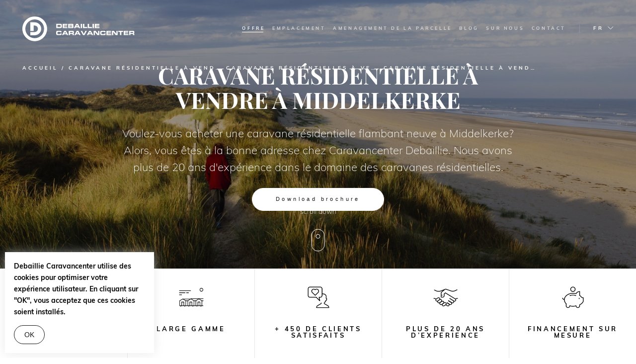

--- FILE ---
content_type: text/html; charset=UTF-8
request_url: https://caravancenter.be/fr/caravanes/a-la-mer/middelkerke
body_size: 21710
content:

  







<!DOCTYPE html>
<html lang="fr" dir="ltr" prefix="og: https://ogp.me/ns#" class="caravans-theme intro-image">
  <head>
    <meta name="format-detection" content="telephone=no">
    <link rel="preconnect" href="https://p.typekit.net">
    <link rel="preconnect" href="https://use.typekit.net">
    <meta charset="utf-8" />
<noscript><style>form.antibot * :not(.antibot-message) { display: none !important; }</style>
</noscript><script async src="https://www.googletagmanager.com/gtag/js?id=G-M5LCCY6879"></script>
<script>window.dataLayer = window.dataLayer || [];function gtag(){dataLayer.push(arguments)};gtag("js", new Date());gtag("set", "developer_id.dMDhkMT", true);gtag("config", "G-M5LCCY6879", {"groups":"default","page_placeholder":"PLACEHOLDER_page_location"});gtag("config", "UA-215984094-1", {"groups":"default","anonymize_ip":true,"page_placeholder":"PLACEHOLDER_page_path"});</script>
<meta name="description" content="Voulez-vous acheter une caravane résidentielle flambant neuve à Middelkerke? Alors, vous êtes à la bonne adresse chez Caravancenter Debaillie." />
<link rel="canonical" href="https://caravancenter.be/fr/caravanes/a-la-mer/middelkerke" />
<link rel="apple-touch-icon" sizes="180x180" href="/sites/default/files/favicons/apple-touch-icon.png"/>
<link rel="icon" type="image/png" sizes="32x32" href="/sites/default/files/favicons/favicon-32x32.png"/>
<link rel="icon" type="image/png" sizes="16x16" href="/sites/default/files/favicons/favicon-16x16.png"/>
<link rel="manifest" href="/sites/default/files/favicons/site.webmanifest"/>
<link rel="mask-icon" href="/sites/default/files/favicons/safari-pinned-tab.svg" color="#000000"/>
<meta name="msapplication-TileColor" content="#ffffff"/>
<meta name="theme-color" content="#ffffff"/>
<meta name="favicon-generator" content="Drupal responsive_favicons + realfavicongenerator.net" />
<meta name="Generator" content="Drupal 10 (https://www.drupal.org)" />
<meta name="MobileOptimized" content="width" />
<meta name="HandheldFriendly" content="true" />
<meta name="viewport" content="width=device-width, initial-scale=1.0" />
<script>var ct_check_js_val = '88708c092fd1086809b68cd74b7155dc';var drupal_ac_antibot_cookie_value = '61d1a32919c28f3970d44fca3658887f26dc8b9bd5d8e13cff01dbd8efb74299';var ct_use_cookies = 1;var ct_use_alt_cookies = 0;var ct_capture_buffer = 0;</script>
<script type="application/ld+json">{
    "@context": "https://schema.org",
    "@type": "BreadcrumbList",
    "itemListElement": [
        {
            "@type": "ListItem",
            "position": 1,
            "name": "Accueil",
            "item": "https://caravancenter.be/fr"
        },
        {
            "@type": "ListItem",
            "position": 2,
            "name": "Caravane Résidentielle À Vendre",
            "item": "https://caravancenter.be/fr/caravanes"
        },
        {
            "@type": "ListItem",
            "position": 3,
            "name": "Caravanes Résidentielles À Vendre À La Mer",
            "item": "https://caravancenter.be/fr/caravanes/a-la-mer"
        },
        {
            "@type": "ListItem",
            "position": 4,
            "name": "Caravane Résidentielle À Vendre À Middelkerke"
        }
    ]
}</script>
<link rel="alternate" hreflang="nl" href="https://caravancenter.be/nl/stacaravans/aan-zee/middelkerke" />
<link rel="alternate" hreflang="fr" href="https://caravancenter.be/fr/caravanes/a-la-mer/middelkerke" />

      <title>Caravane résidentielle à vendre à Middelkerke | Debaillie</title>
      <link rel="stylesheet" media="all" href="/sites/default/files/css/css_CCM2Hq_a0TOeLmTB8nO83f8E02JKR8NOP0ZXUTJyuPY.css?delta=0&amp;language=fr&amp;theme=kubrick_theme&amp;include=[base64]" />
<link rel="stylesheet" media="all" href="https://use.typekit.net/rhx8xpq.css" async />
<link rel="stylesheet" media="all" href="/sites/default/files/css/css_O4AKZhAq2EoriIQpTNi7PD16Fa68Hon8Zn5SLCnx_oI.css?delta=2&amp;language=fr&amp;theme=kubrick_theme&amp;include=[base64]" />

        </head>
  <body class="path-node page-node-type-caravan-overview" data-nid="311">
    
      <div class="dialog-off-canvas-main-canvas" data-off-canvas-main-canvas>
    
  









<header class="c-header">
  <div class="c-header__inner">
    <a class="c-site-logo" href="https://www.caravancenter.be/fr">
              <svg viewBox="0 0 289 64" xmlns="http://www.w3.org/2000/svg">
    <g fill="currentColor" fill-rule="evenodd">
        <path d="M31.83 0c17.578 0 31.832 14.249 31.832 31.83 0 17.58-14.254 31.83-31.832 31.83C14.25 63.66 0 49.41 0 31.83 0 14.25 14.25 0 31.83 0zm-.04 7.742c-13.327 0-24.13 10.803-24.13 24.129s10.803 24.128 24.13 24.128c13.325 0 24.129-10.802 24.129-24.128S45.115 7.742 31.789 7.742zm.148 7.434c9.145.06 16.544 7.49 16.544 16.654s-7.404 16.598-16.56 16.65H20.526v-8.308h11.398a8.341 8.341 0 008.202-8.342 8.35 8.35 0 00-8.234-8.353v-.004h-2.734v13.851h-8.632V15.176h11.413z" />
        <path d="M97.295 30c3.33 0 4.5-1.095 4.5-3.78v-3.3c0-2.685-1.17-3.78-4.5-3.78h-10.05V30h10.05zm-.81-2.79h-5.91v-5.37h5.91c1.425 0 1.98.405 1.98 1.95v1.47c0 1.545-.555 1.95-1.98 1.95zM115.88 30v-2.61h-8.745v-1.74h8.1V23.4h-8.1v-1.74h8.55v-2.52h-11.88V30h12.075zm12.615 0c1.905 0 3.315-.495 3.315-2.88 0-1.635-.54-2.415-1.995-2.595v-.045c.93-.27 1.605-.63 1.605-2.49 0-2.13-1.29-2.85-3.945-2.85h-9.585V30h10.605zm-1.38-6.555h-5.895V21.75h5.895c.615 0 .975.225.975.855 0 .615-.36.84-.975.84zm.075 3.945h-5.97v-1.695h5.97c.72 0 1.2.165 1.2.9 0 .63-.48.795-1.2.795zm9.285 2.61l.975-1.92h6.75l1.035 1.92h3.705l-5.97-10.86h-4.335L132.755 30h3.72zm6.48-4.26h-4.26l2.1-4.08 2.16 4.08zm10.68 4.26V19.14h-3.33V30h3.33zm13.245 0v-2.79h-7.485v-8.07h-3.33V30h10.815zm12.225 0v-2.79h-7.485v-8.07h-3.33V30h10.815zm4.92 0V19.14h-3.33V30h3.33zm14.505 0v-2.61h-8.745v-1.74h8.1V23.4h-8.1v-1.74h8.55v-2.52h-11.88V30h12.075zM97.04 48.12c3.345 0 4.005-1.44 4.005-3.27v-1.02h-3.33c0 1.296-.415 1.486-1.775 1.5h-3.73c-1.575 0-1.905-.6-1.905-2.175v-1.17c0-1.35.33-2.175 2.085-2.175h3.63c.99 0 1.56.225 1.56 1.005v.3h3.33v-.36c-.026-2.795-.775-3.735-5.325-3.735H91.67c-3 0-4.785.75-4.785 3.93v3.24c0 3.18 1.785 3.93 4.785 3.93h5.37zm8.67-.12l.975-1.92h6.75L114.47 48h3.705l-5.97-10.86h-4.335L101.99 48h3.72zm6.48-4.26h-4.26l2.1-4.08 2.16 4.08zm10.5 4.26v-2.82h5.235c1.035 0 1.365.375 1.365 1.515V48h3.33v-1.845c0-1.785-.825-2.22-1.815-2.4v-.03c1.53-.36 1.86-1.215 1.86-2.67v-.69c0-1.95-.69-3.225-3.255-3.225h-10.05V48h3.33zm5.505-5.52h-5.505v-2.64h5.205c1.05 0 1.53.18 1.53 1.14v.36c0 .78-.33 1.14-1.23 1.14zM137.57 48l.975-1.92h6.75L146.33 48h3.705l-5.97-10.86h-4.335L133.85 48h3.72zm6.48-4.26h-4.26l2.1-4.08 2.16 4.08zM160.115 48l5.835-10.86h-3.645l-4.245 8.07-4.245-8.07h-3.645L156.005 48h4.11zm9.69 0l.975-1.92h6.75l1.035 1.92h3.705l-5.97-10.86h-4.335L166.085 48h3.72zm6.48-4.26h-4.26l2.1-4.08 2.16 4.08zm10.5 4.26v-7.89h.03L193.07 48h5.16V37.14h-3.33v7.89h-.03l-6.255-7.89h-5.16V48h3.33zm23.61.12c3.345 0 4.005-1.44 4.005-3.27v-1.02h-3.33c0 1.296-.415 1.486-1.775 1.5h-3.73c-1.575 0-1.905-.6-1.905-2.175v-1.17c0-1.35.33-2.175 2.085-2.175h3.63c.99 0 1.56.225 1.56 1.005v.3h3.33v-.36c-.026-2.795-.775-3.735-5.325-3.735h-3.915c-3 0-4.785.75-4.785 3.93v3.24c0 3.18 1.785 3.93 4.785 3.93h5.37zm18.09-.12v-2.61h-8.745v-1.74h8.1V41.4h-8.1v-1.74h8.55v-2.52h-11.88V48h12.075zm5.34 0v-7.89h.03L240.11 48h5.16V37.14h-3.33v7.89h-.03l-6.255-7.89h-5.16V48h3.33zm20.91 0v-8.16h4.68v-2.7h-12.69v2.7h4.68V48h3.33zm18.21 0v-2.61H264.2v-1.74h8.1V41.4h-8.1v-1.74h8.55v-2.52h-11.88V48h12.075zm5.34 0v-2.82h5.235c1.035 0 1.365.375 1.365 1.515V48h3.33v-1.845c0-1.785-.825-2.22-1.815-2.4v-.03c1.53-.36 1.86-1.215 1.86-2.67v-.69c0-1.95-.69-3.225-3.255-3.225h-10.05V48h3.33zm5.505-5.52h-5.505v-2.64h5.205c1.05 0 1.53.18 1.53 1.14v.36c0 .78-.33 1.14-1.23 1.14z" fill-rule="nonzero"/>
    </g>
</svg>
      
      <h3 class="visually-hidden">Debaillie Caravancenter</h3>
    </a>

    

          

      <nav class="c-nav">
                  
              <ul>
              

          <li class="is-top active-trail">
            <a href="/fr/offre" data-drupal-link-system-path="node/337">Offre</a>
                                          <ul>
                

          <li class="active-trail">
            <a href="/fr/caravanes" data-drupal-link-system-path="node/151">Caravanes résidentielles</a>
                      </li>


          

        

          <li>
            <a href="/fr/offre/chalets-vendre" data-drupal-link-system-path="node/338">Chalets</a>
                      </li>


          

        

          <li>
            <a href="/fr/occasion" data-drupal-link-system-path="node/152">Occasion</a>
                      </li>


          

              </ul>
      
                      </li>


          

        

          <li class="is-top">
            <a href="/fr/emplacement" data-drupal-link-system-path="node/153">Emplacement</a>
                      </li>


          

        

          <li class="is-top">
            <a href="/fr/amenagement-parcelle" data-drupal-link-system-path="node/158">Aménagement de la parcelle</a>
                      </li>


          

        

          <li class="is-top">
            <a href="/fr/blog" data-drupal-link-system-path="node/223">Blog</a>
                      </li>


          

        

          <li class="is-top">
            <a href="/fr/sur-nous" data-drupal-link-system-path="node/162">Sur nous</a>
                      </li>


          

        

          <li class="is-top">
            <a href="/fr/contact" data-drupal-link-system-path="node/17">Contact</a>
                      </li>


          

              </ul>
      


              </nav>

      <div class="c-header__seperator"></div>

      <div class="c-header__mobile-only">
        <a href="tel:003259300750" class="c-button c-button--call">
          <span>
            Bel 059 300 750
          </span>
          <svg xmlns="http://www.w3.org/2000/svg" viewBox="0 0 1000 1000">
    <path d="M191.64 19.47C101.19 58.03 34.58 113.19 14.95 165.08c-4.44 11.69-5.14 18.23-4.91 46.28.23 60.77 14.96 128.08 44.64 203.34 40.43 102.36 100.03 194.68 186.28 288.64C394.75 870.68 601.36 981 778.75 989.88c33.19 1.87 48.61-1.17 74.56-14.72 43.24-22.44 96.53-93.72 128.55-171.79 9.35-22.44 10.05-27.11 5.14-36.46-3.98-7.72-219.7-161.04-233.02-165.71-9.58-3.04-20.33-2.1-30.62 3.04-3.51 1.87-22.67 23.37-42.77 47.68-40.9 49.78-46.51 54.22-69.18 54.46-12.39 0-15.89-1.17-44.64-17.06-129.49-70.82-185.81-127.15-256.63-256.63-15.89-28.98-17.06-32.26-17.06-44.88.23-22.44 5.38-28.98 54.46-69.18 23.84-19.4 45.11-38.8 47.68-42.77 4.91-8.65 5.61-27.11 1.4-35.53-1.64-3.04-37.86-54.92-80.4-114.99-49.78-70.82-79.47-110.78-83.67-112.89-9.59-4.9-14.97-3.97-40.91 7.02z"/>
</svg>
</a>
      </div>

      <div class="c-language">
        <div class="language-switcher-language-url" id="block-taalkeuze" role="navigation">
  
    
      <ul class="links"><li hreflang="nl" data-drupal-link-system-path="node/311"><a href="/nl/stacaravans/aan-zee/middelkerke" class="language-link" hreflang="nl" data-drupal-link-system-path="node/311">NL</a></li><li hreflang="fr" data-drupal-link-system-path="node/311" class="is-active" aria-current="page"><a href="/fr/caravanes/a-la-mer/middelkerke" class="language-link is-active" hreflang="fr" data-drupal-link-system-path="node/311" aria-current="page">FR</a></li></ul>
  </div>

      </div>
    

          <button hide class="c-nav-toggle js-nav-open"><svg class="svg-burger" width="22" height="8" xmlns="http://www.w3.org/2000/svg">
    <g stroke="currentColor" fill="none" fill-rule="evenodd" stroke-linecap="square">
        <path d="M.5.5h21M10 7.5h10"/>
    </g>
</svg>
</button>
    
  </div>
</header>


    <div data-drupal-messages-fallback class="hidden"></div>
  

<div class="c-hero-slide-list c-hero-slide-list--has-features">
      <div class="c-hero-slide-list__item">
      

  







<div class="c-hero c-hero--has-features">

  <div class="c-hero__breadcrumbs">
    <div class="c-breadcrumbs"><div id="block-breadcrumbs">
  
    
        <nav role="navigation" aria-labelledby="system-breadcrumb">
    <h2 id="system-breadcrumb" class="visually-hidden">Fil d'Ariane</h2>
    <ol>
          <li>
                  <a href="/fr">Accueil</a>
              </li>
          <li>
                  <a href="/fr/caravanes">Caravane Résidentielle À Vendre</a>
              </li>
          <li>
                  <a href="/fr/caravanes/a-la-mer">Caravanes Résidentielles À Vendre À La Mer</a>
              </li>
          <li>
                  Caravane Résidentielle À Vendre À Middelkerke
              </li>
        </ol>
  </nav>

  </div>
</div>
  </div>


  <div class="c-hero__copy ">
          <h1 class="c-hero__title">Caravane résidentielle à vendre à Middelkerke</h1>
        

          <div class="c-hero__sub-title">Voulez-vous acheter une caravane résidentielle flambant neuve à Middelkerke? Alors, vous êtes à la bonne adresse chez Caravancenter Debaillie. Nous avons plus de 20 ans d&#039;expérience dans le domaine des caravanes résidentielles.</div>
    

    
    
          
      
        <div class="c-hero__actions">
                        <button data-id="brochure_caravans" class="c-button js-cta-button">Download brochure</button>

                  </div>
          

  </div>
      <div class="c-hero__image">

      


                  
<img
  src="/sites/default/files/styles/responsive_175_100_200w/public/2022-10/Middelkerke_0.jpg?h=56d0ca2e&amp;itok=iog3jT7H"
  data-srcset="/sites/default/files/styles/responsive_175_100_200w/public/2022-10/Middelkerke_0.jpg?h=56d0ca2e&amp;itok=iog3jT7H 200w,/sites/default/files/styles/responsive_175_100_500w/public/2022-10/Middelkerke_0.jpg?h=56d0ca2e&amp;itok=eenfxCvW 500w,/sites/default/files/styles/responsive_175_100_800w/public/2022-10/Middelkerke_0.jpg?h=56d0ca2e&amp;itok=Onr7F6zw 800w,/sites/default/files/styles/responsive_175_100_1100w/public/2022-10/Middelkerke_0.jpg?h=56d0ca2e&amp;itok=Ypehw1jn 1100w,/sites/default/files/styles/responsive_175_100_1400w/public/2022-10/Middelkerke_0.jpg?h=56d0ca2e&amp;itok=I8u90jVW 1400w,/sites/default/files/styles/responsive_175_100_1700w/public/2022-10/Middelkerke_0.jpg?h=56d0ca2e&amp;itok=m26rTfIp 1700w,/sites/default/files/styles/responsive_175_100_2000w/public/2022-10/Middelkerke_0.jpg?h=56d0ca2e&amp;itok=v_-w1syO 2000w,/sites/default/files/styles/responsive_175_100_2300w/public/2022-10/Middelkerke_0.jpg?h=56d0ca2e&amp;itok=JOomYWhU 2300w,/sites/default/files/styles/responsive_175_100_2600w/public/2022-10/Middelkerke_0.jpg?h=56d0ca2e&amp;itok=GPijoRKJ 2600w"
   loading="eager" alt="" width="200" height="114" data-multiplier="" data-ratio="175:100"
  />


    </div>
    

      

  

  

</div>

    </div>
  
  <div class="c-scroll-indicator">
  <span>scroll down</span>
  <svg width="28" height="46" xmlns="http://www.w3.org/2000/svg">
  <g transform="translate(1 1)" stroke="currentColor" fill="none" fill-rule="evenodd">
    <rect width="26" height="44" rx="13"/>
    <rect class="dot" x="9" y="9" width="8" height="8" rx="4"/>
  </g>
</svg></div>


</div>


  <div class="c-hero-features">
    <article class="c-feature">
  <div class="c-feature__icon">

    
    

            
    <img width="200" height="176" src="/sites/default/files/styles/responsive_200w/public/2020-12/icon_5jaargarantie2.jpg?itok=J5bPyL_C" alt="JUSQU’A 5 ANS DE GARANTIE" loading="lazy"/>
  </div>


  <h2 class="c-feature__title">JUSQU’A 5 ANS DE GARANTIE</h2>
  </article>
<article class="c-feature">
  <div class="c-feature__icon">

    
    

            
    <img width="200" height="161" src="/sites/default/files/styles/responsive_200w/public/2020-12/icon_uitgebreidaanbodcaravans.jpg?itok=mKBQjtF5" alt="LARGE GAMME" loading="lazy"/>
  </div>


  <h2 class="c-feature__title">LARGE GAMME</h2>
  </article>
<article class="c-feature">
  <div class="c-feature__icon">

    
    

            
    <img width="200" height="161" src="/sites/default/files/styles/responsive_200w/public/2020-12/icon_tevredenklanten.jpg?itok=01A4U92s" alt="+ 450 DE CLIENTS SATISFAITS" loading="lazy"/>
  </div>


  <h2 class="c-feature__title">+ 450 DE CLIENTS SATISFAITS</h2>
  </article>
<article class="c-feature">
  <div class="c-feature__icon">

    
    

            
    <img width="200" height="161" src="/sites/default/files/styles/responsive_200w/public/2020-12/icon_70jaarervering.jpg?itok=IvDE9jun" alt="PLUS DE 20 ANS D’EXPERIENCE" loading="lazy"/>
  </div>


  <h2 class="c-feature__title">PLUS DE 20 ANS D’EXPERIENCE</h2>
  </article>
<article class="c-feature">
  <div class="c-feature__icon">

    
    

            
    <img width="200" height="161" src="/sites/default/files/styles/responsive_200w/public/2020-12/icon_financieringopmaat.jpg?itok=kWEICCwm" alt="FINANCEMENT SUR MESURE" loading="lazy"/>
  </div>


  <h2 class="c-feature__title">FINANCEMENT SUR MESURE</h2>
  </article>

  </div>

<span id="main"></span>
<div class="l-constrained l-trailer">

  <div class="js-caravan-selection" id="all-caravans" style="">
    <div class="views-element-container"><div class="c-property-view c-caravans-view c-property-view--small js-view-dom-id-73aed84c8e6814e8da0c284603d3c3b15c33beb2cdf284ac6f96690cd228fd3b js-view">
  
  
  

  
      <div class="l-breakout bef-wrapper">
      <div class="l-constrained">
        <form class="views-exposed-form bef-exposed-form" data-drupal-selector="views-exposed-form-caravans-v2-default" action="/fr/caravanes/a-la-mer/middelkerke" method="get" id="views-exposed-form-caravans-v2-default" accept-charset="UTF-8">
  <div data-drupal-selector="edit-field-length-value-wrapper" id="edit-field-length-value-wrapper" class="js-form-wrapper form-wrapper"><fieldset data-drupal-selector="edit-field-length-value-wrapper" id="edit-field-length-value-wrapper--2" class="js-form-item form-item js-form-wrapper form-wrapper">
      <legend>
    <span class="fieldset-legend">Longueur</span>
  </legend>
  <div class="fieldset-wrapper">
                <div class="js-form-item form-item js-form-type-textfield form-item-field-length-value-min js-form-item-field-length-value-min">
      <label for="edit-field-length-value-min">Min</label>
        <input data-drupal-selector="edit-field-length-value-min" type="text" id="edit-field-length-value-min" name="field_length_value[min]" value="" size="30" maxlength="128" class="form-text" />

        </div>
<div class="js-form-item form-item js-form-type-textfield form-item-field-length-value-max js-form-item-field-length-value-max">
      <label for="edit-field-length-value-max">Max</label>
        <input data-drupal-selector="edit-field-length-value-max" type="text" id="edit-field-length-value-max" name="field_length_value[max]" value="" size="30" maxlength="128" class="form-text" />

        </div>

          </div>
</fieldset>
</div>
<div class="js-form-item form-item js-form-type-select form-item-field-width-target-id js-form-item-field-width-target-id">
      <label for="edit-field-width-target-id">Breedte</label>
        <select data-drupal-selector="edit-field-width-target-id" multiple="multiple" name="field_width_target_id[]" id="edit-field-width-target-id" size="4" class="form-select"><option value="20">3,00m</option><option value="50">3,15m</option><option value="51">3,70m</option><option value="21">4,00m</option></select>
        </div>
<div data-drupal-selector="edit-field-start-price-value-wrapper" id="edit-field-start-price-value-wrapper" class="js-form-wrapper form-wrapper"><fieldset data-drupal-selector="edit-field-start-price-value-wrapper" id="edit-field-start-price-value-wrapper--2" class="js-form-item form-item js-form-wrapper form-wrapper">
      <legend>
    <span class="fieldset-legend">Prix</span>
  </legend>
  <div class="fieldset-wrapper">
                <div class="js-form-item form-item js-form-type-textfield form-item-field-start-price-value-min js-form-item-field-start-price-value-min">
      <label for="edit-field-start-price-value-min">Min</label>
        <input data-drupal-selector="edit-field-start-price-value-min" type="text" id="edit-field-start-price-value-min" name="field_start_price_value[min]" value="" size="30" maxlength="128" class="form-text" />

        </div>
<div class="js-form-item form-item js-form-type-textfield form-item-field-start-price-value-max js-form-item-field-start-price-value-max">
      <label for="edit-field-start-price-value-max">Max</label>
        <input data-drupal-selector="edit-field-start-price-value-max" type="text" id="edit-field-start-price-value-max" name="field_start_price_value[max]" value="" size="30" maxlength="128" class="form-text" />

        </div>

          </div>
</fieldset>
</div>
<div class="js-form-item form-item js-form-type-select form-item-field-bedrooms-target-id js-form-item-field-bedrooms-target-id">
      <label for="edit-field-bedrooms-target-id">Slaapkamers</label>
        <select data-drupal-selector="edit-field-bedrooms-target-id" multiple="multiple" name="field_bedrooms_target_id[]" id="edit-field-bedrooms-target-id" size="4" class="form-select"><option value="52">2</option><option value="22">2+1</option><option value="53">3</option><option value="23">3+1</option></select>
        </div>
<div data-drupal-selector="edit-field-caravan-year-value-wrapper" id="edit-field-caravan-year-value-wrapper" class="js-form-wrapper form-wrapper"><fieldset data-drupal-selector="edit-field-caravan-year-value-wrapper" id="edit-field-caravan-year-value-wrapper--2" class="js-form-item form-item js-form-wrapper form-wrapper">
      <legend>
    <span class="fieldset-legend">Année</span>
  </legend>
  <div class="fieldset-wrapper">
                <div class="js-form-item form-item js-form-type-textfield form-item-field-caravan-year-value-min js-form-item-field-caravan-year-value-min">
      <label for="edit-field-caravan-year-value-min">Min</label>
        <input data-drupal-selector="edit-field-caravan-year-value-min" type="text" id="edit-field-caravan-year-value-min" name="field_caravan_year_value[min]" value="" size="30" maxlength="128" class="form-text" />

        </div>
<div class="js-form-item form-item js-form-type-textfield form-item-field-caravan-year-value-max js-form-item-field-caravan-year-value-max">
      <label for="edit-field-caravan-year-value-max">Max</label>
        <input data-drupal-selector="edit-field-caravan-year-value-max" type="text" id="edit-field-caravan-year-value-max" name="field_caravan_year_value[max]" value="" size="30" maxlength="128" class="form-text" />

        </div>

          </div>
</fieldset>
</div>
<div class="js-form-item form-item js-form-type-select form-item-field-brand-target-id js-form-item-field-brand-target-id">
      <label for="edit-field-brand-target-id">Marques</label>
        <select data-drupal-selector="edit-field-brand-target-id" multiple="multiple" name="field_brand_target_id[]" id="edit-field-brand-target-id" size="9" class="form-select"><option value="19">Atlas</option><option value="120">Classique</option><option value="108">DC</option><option value="114">Europa</option><option value="119">Ideal</option><option value="109">IRM</option><option value="122">Kraaikamp</option><option value="115">Monarch</option><option value="118">Nordik</option><option value="49">Rapidhome</option><option value="117">Rideau</option><option value="123">Rodeo</option><option value="116">Swift</option><option value="121">Willerby</option></select>
        </div>
<fieldset data-drupal-selector="edit-field-caravan-type-target-id" id="edit-field-caravan-type-target-id--wrapper" class="fieldgroup form-composite js-form-item form-item js-form-wrapper form-wrapper">
      <legend>
    <span class="fieldset-legend">Producttype (field_caravan_type)</span>
  </legend>
  <div class="fieldset-wrapper">
                <div id="edit-field-caravan-type-target-id" class="form-checkboxes"><div class="form-checkboxes bef-checkboxes">
                  <div class="js-form-item form-item js-form-type-checkbox form-item-field-caravan-type-target-id-112 js-form-item-field-caravan-type-target-id-112">
        <input data-drupal-selector="edit-field-caravan-type-target-id-112" type="checkbox" id="edit-field-caravan-type-target-id-112" name="field_caravan_type_target_id[112]" value="112" class="form-checkbox" />

        <label for="edit-field-caravan-type-target-id-112" class="option">Caravane</label>
      </div>

                    <div class="js-form-item form-item js-form-type-checkbox form-item-field-caravan-type-target-id-113 js-form-item-field-caravan-type-target-id-113">
        <input data-drupal-selector="edit-field-caravan-type-target-id-113" type="checkbox" id="edit-field-caravan-type-target-id-113" name="field_caravan_type_target_id[113]" value="113" class="form-checkbox" />

        <label for="edit-field-caravan-type-target-id-113" class="option">Chalet</label>
      </div>

      </div>
</div>

          </div>
</fieldset>
<fieldset data-drupal-selector="edit-field-caravan-main-category-target-id" id="edit-field-caravan-main-category-target-id--wrapper" class="fieldgroup form-composite js-form-item form-item js-form-wrapper form-wrapper">
      <legend>
    <span class="fieldset-legend">Staat</span>
  </legend>
  <div class="fieldset-wrapper">
                <div id="edit-field-caravan-main-category-target-id" class="form-checkboxes"><div class="form-checkboxes bef-checkboxes">
                  <div class="js-form-item form-item js-form-type-checkbox form-item-field-caravan-main-category-target-id-17 js-form-item-field-caravan-main-category-target-id-17">
        <input data-drupal-selector="edit-field-caravan-main-category-target-id-17" type="checkbox" id="edit-field-caravan-main-category-target-id-17" name="field_caravan_main_category_target_id[17]" value="17" class="form-checkbox" />

        <label for="edit-field-caravan-main-category-target-id-17" class="option">Nouveau</label>
      </div>

                    <div class="js-form-item form-item js-form-type-checkbox form-item-field-caravan-main-category-target-id-18 js-form-item-field-caravan-main-category-target-id-18">
        <input data-drupal-selector="edit-field-caravan-main-category-target-id-18" type="checkbox" id="edit-field-caravan-main-category-target-id-18" name="field_caravan_main_category_target_id[18]" value="18" class="form-checkbox" />

        <label for="edit-field-caravan-main-category-target-id-18" class="option">Occasion</label>
      </div>

      </div>
</div>

          </div>
</fieldset>
<fieldset data-drupal-selector="edit-field-caravan-sub-category-target-id" id="edit-field-caravan-sub-category-target-id--wrapper" class="fieldgroup form-composite js-form-item form-item js-form-wrapper form-wrapper">
      <legend>
    <span class="fieldset-legend">Subcategorieën</span>
  </legend>
  <div class="fieldset-wrapper">
                <div id="edit-field-caravan-sub-category-target-id" class="form-checkboxes"><div class="form-checkboxes bef-checkboxes">
                  <div class="js-form-item form-item js-form-type-checkbox form-item-field-caravan-sub-category-target-id-111 js-form-item-field-caravan-sub-category-target-id-111">
        <input data-drupal-selector="edit-field-caravan-sub-category-target-id-111" type="checkbox" id="edit-field-caravan-sub-category-target-id-111" name="field_caravan_sub_category_target_id[111]" value="111" class="form-checkbox" />

        <label for="edit-field-caravan-sub-category-target-id-111" class="option">Clé sur porte</label>
      </div>

                    <div class="js-form-item form-item js-form-type-checkbox form-item-field-caravan-sub-category-target-id-110 js-form-item-field-caravan-sub-category-target-id-110">
        <input data-drupal-selector="edit-field-caravan-sub-category-target-id-110" type="checkbox" id="edit-field-caravan-sub-category-target-id-110" name="field_caravan_sub_category_target_id[110]" value="110" class="form-checkbox" />

        <label for="edit-field-caravan-sub-category-target-id-110" class="option">En stock</label>
      </div>

      </div>
</div>

          </div>
</fieldset>
<div data-drupal-selector="edit-actions" class="form-actions js-form-wrapper form-wrapper" id="edit-actions"><input data-drupal-selector="edit-submit-caravans-v2" type="submit" id="edit-submit-caravans-v2" value="Toepassen" class="button js-form-submit form-submit" />
</div>


</form>

      </div>
    </div>
  
  

  <div class="views-content">
      

          <div class="views-row">

      


<article loading class="c-property-teaser   c-property-teaser--caravan c-property-teaser-- js-caravan-teaser" data-rate="5.49" data-price="45750">
  
  
        <div class="c-property-teaser__image">





                  
<img
  src="/sites/default/files/styles/responsive_170_100_200w/public/2024-06/2024.06.13-Debaillie_nv_2024_studio_jpg-foto4.jpg?h=7eabb7da&amp;itok=kPczk95H"
  data-srcset="/sites/default/files/styles/responsive_170_100_200w/public/2024-06/2024.06.13-Debaillie_nv_2024_studio_jpg-foto4.jpg?h=7eabb7da&amp;itok=kPczk95H 200w,/sites/default/files/styles/responsive_170_100_500w/public/2024-06/2024.06.13-Debaillie_nv_2024_studio_jpg-foto4.jpg?h=7eabb7da&amp;itok=cx_eox0J 500w,/sites/default/files/styles/responsive_170_100_800w/public/2024-06/2024.06.13-Debaillie_nv_2024_studio_jpg-foto4.jpg?h=7eabb7da&amp;itok=X82NzaDg 800w,/sites/default/files/styles/responsive_170_100_1100w/public/2024-06/2024.06.13-Debaillie_nv_2024_studio_jpg-foto4.jpg?h=7eabb7da&amp;itok=OlGGBA2z 1100w,/sites/default/files/styles/responsive_170_100_1400w/public/2024-06/2024.06.13-Debaillie_nv_2024_studio_jpg-foto4.jpg?h=7eabb7da&amp;itok=mky1G8_z 1400w,/sites/default/files/styles/responsive_170_100_1700w/public/2024-06/2024.06.13-Debaillie_nv_2024_studio_jpg-foto4.jpg?h=7eabb7da&amp;itok=ds9QUfw5 1700w,/sites/default/files/styles/responsive_170_100_2000w/public/2024-06/2024.06.13-Debaillie_nv_2024_studio_jpg-foto4.jpg?h=7eabb7da&amp;itok=NqIhKV5E 2000w,/sites/default/files/styles/responsive_170_100_2300w/public/2024-06/2024.06.13-Debaillie_nv_2024_studio_jpg-foto4.jpg?h=7eabb7da&amp;itok=1cpSZe97 2300w,/sites/default/files/styles/responsive_170_100_2600w/public/2024-06/2024.06.13-Debaillie_nv_2024_studio_jpg-foto4.jpg?h=7eabb7da&amp;itok=1tNIvg70 2600w"
   loading="lazy" alt="" width="200" height="117" data-multiplier="1x" data-ratio="170:100"
  />


      <div class="c-property-teaser__type">
    Nouveau
  </div>
  </div>
  
  

  <header class="c-property-teaser__info c-property-teaser__info--stacked">
    
        <div class="c-property-teaser__row">
      <h2 class="c-property-teaser__title">
        MARSEILLE
      </h2>

<div class="c-property-teaser__text ">
        <strong>
                      Prix sur demande                  </strong>
      </div>
      

    </div>
    <div class="c-property-teaser__row">
      <div class="c-property-teaser__location c-property-teaser__location--sub"></div>
          </div>
    <div class="c-property-teaser__row c-property-teaser__row--border">
      <div class="c-property-teaser__text c-property-teaser__text--no-indent">
        900-1000-1100 x 370 / 2 of 3 chambres à coucher

        <div style="text-align:left">
          ref. Marseille
        </div>
      </div>

    </div>

    
    


  </header>

      <a href="/fr/marseille" class="c-property-teaser__link">Read more</a>


</article>
</div>
    <div class="views-row">

      


<article loading class="c-property-teaser   c-property-teaser--caravan c-property-teaser-- js-caravan-teaser" data-rate="5.49" data-price="42060">
  
  
        <div class="c-property-teaser__image">





                  
<img
  src="/sites/default/files/styles/responsive_170_100_200w/public/2024-06/2024.06.13-Debaillie_nv_2024_studio_jpg-foto3.jpg?h=7eabb7da&amp;itok=KCoqosAh"
  data-srcset="/sites/default/files/styles/responsive_170_100_200w/public/2024-06/2024.06.13-Debaillie_nv_2024_studio_jpg-foto3.jpg?h=7eabb7da&amp;itok=KCoqosAh 200w,/sites/default/files/styles/responsive_170_100_500w/public/2024-06/2024.06.13-Debaillie_nv_2024_studio_jpg-foto3.jpg?h=7eabb7da&amp;itok=A5ytTvMS 500w,/sites/default/files/styles/responsive_170_100_800w/public/2024-06/2024.06.13-Debaillie_nv_2024_studio_jpg-foto3.jpg?h=7eabb7da&amp;itok=1G53eg9f 800w,/sites/default/files/styles/responsive_170_100_1100w/public/2024-06/2024.06.13-Debaillie_nv_2024_studio_jpg-foto3.jpg?h=7eabb7da&amp;itok=ino2bVGY 1100w,/sites/default/files/styles/responsive_170_100_1400w/public/2024-06/2024.06.13-Debaillie_nv_2024_studio_jpg-foto3.jpg?h=7eabb7da&amp;itok=nPJuQ2Pl 1400w,/sites/default/files/styles/responsive_170_100_1700w/public/2024-06/2024.06.13-Debaillie_nv_2024_studio_jpg-foto3.jpg?h=7eabb7da&amp;itok=Fy6WdEjg 1700w,/sites/default/files/styles/responsive_170_100_2000w/public/2024-06/2024.06.13-Debaillie_nv_2024_studio_jpg-foto3.jpg?h=7eabb7da&amp;itok=KKcSlStT 2000w,/sites/default/files/styles/responsive_170_100_2300w/public/2024-06/2024.06.13-Debaillie_nv_2024_studio_jpg-foto3.jpg?h=7eabb7da&amp;itok=dOwnl0p8 2300w,/sites/default/files/styles/responsive_170_100_2600w/public/2024-06/2024.06.13-Debaillie_nv_2024_studio_jpg-foto3.jpg?h=7eabb7da&amp;itok=gLvE8O1q 2600w"
   loading="lazy" alt="" width="200" height="117" data-multiplier="1x" data-ratio="170:100"
  />


      <div class="c-property-teaser__type">
    Nouveau
  </div>
  </div>
  
  

  <header class="c-property-teaser__info c-property-teaser__info--stacked">
    
        <div class="c-property-teaser__row">
      <h2 class="c-property-teaser__title">
        BIARRITZ
      </h2>

<div class="c-property-teaser__text ">
        <strong>
                      Prix sur demande                  </strong>
      </div>
      

    </div>
    <div class="c-property-teaser__row">
      <div class="c-property-teaser__location c-property-teaser__location--sub"></div>
          </div>
    <div class="c-property-teaser__row c-property-teaser__row--border">
      <div class="c-property-teaser__text c-property-teaser__text--no-indent">
        900-1000-1100 x 370 / 2 of 3 chambres à coucher

        <div style="text-align:left">
          ref. Biarritz
        </div>
      </div>

    </div>

    
    


  </header>

      <a href="/fr/biarritz" class="c-property-teaser__link">Read more</a>


</article>
</div>
    <div class="views-row">

      


<article loading class="c-property-teaser   c-property-teaser--caravan c-property-teaser-- js-caravan-teaser" data-rate="5.49" data-price="45750">
  
  
        <div class="c-property-teaser__image">





                  
<img
  src="/sites/default/files/styles/responsive_170_100_200w/public/2024-07/240613%20Nyx%20-%20Florence_Medium.jpg?h=7eabb7da&amp;itok=pKR0OwxZ"
  data-srcset="/sites/default/files/styles/responsive_170_100_200w/public/2024-07/240613%20Nyx%20-%20Florence_Medium.jpg?h=7eabb7da&amp;itok=pKR0OwxZ 200w,/sites/default/files/styles/responsive_170_100_500w/public/2024-07/240613%20Nyx%20-%20Florence_Medium.jpg?h=7eabb7da&amp;itok=tFqTYcHZ 500w,/sites/default/files/styles/responsive_170_100_800w/public/2024-07/240613%20Nyx%20-%20Florence_Medium.jpg?h=7eabb7da&amp;itok=94i7akgR 800w,/sites/default/files/styles/responsive_170_100_1100w/public/2024-07/240613%20Nyx%20-%20Florence_Medium.jpg?h=7eabb7da&amp;itok=PKZdv7Uk 1100w,/sites/default/files/styles/responsive_170_100_1400w/public/2024-07/240613%20Nyx%20-%20Florence_Medium.jpg?h=7eabb7da&amp;itok=vnFIyMip 1400w,/sites/default/files/styles/responsive_170_100_1700w/public/2024-07/240613%20Nyx%20-%20Florence_Medium.jpg?h=7eabb7da&amp;itok=A0HYCMum 1700w,/sites/default/files/styles/responsive_170_100_2000w/public/2024-07/240613%20Nyx%20-%20Florence_Medium.jpg?h=7eabb7da&amp;itok=qfGnH5DQ 2000w,/sites/default/files/styles/responsive_170_100_2300w/public/2024-07/240613%20Nyx%20-%20Florence_Medium.jpg?h=7eabb7da&amp;itok=5l-YgYem 2300w,/sites/default/files/styles/responsive_170_100_2600w/public/2024-07/240613%20Nyx%20-%20Florence_Medium.jpg?h=7eabb7da&amp;itok=RfkY1prU 2600w"
   loading="lazy" alt="" width="200" height="117" data-multiplier="1x" data-ratio="170:100"
  />


      <div class="c-property-teaser__type">
    Nouveau
  </div>
  </div>
  
  

  <header class="c-property-teaser__info c-property-teaser__info--stacked">
    
        <div class="c-property-teaser__row">
      <h2 class="c-property-teaser__title">
        FLORENCE
      </h2>

<div class="c-property-teaser__text ">
        <strong>
                      Prix sur demande                  </strong>
      </div>
      

    </div>
    <div class="c-property-teaser__row">
      <div class="c-property-teaser__location c-property-teaser__location--sub"></div>
          </div>
    <div class="c-property-teaser__row c-property-teaser__row--border">
      <div class="c-property-teaser__text c-property-teaser__text--no-indent">
        1000-1100 x 370 / 2 of 3 chambres à coucher

        <div style="text-align:left">
          ref. Florence
        </div>
      </div>

    </div>

    
    


  </header>

      <a href="/fr/florence" class="c-property-teaser__link">Read more</a>


</article>
</div>
    <div class="views-row">

      


<article loading class="c-property-teaser   c-property-teaser--caravan c-property-teaser-- js-caravan-teaser" data-rate="5.49" data-price="45750">
  
  
        <div class="c-property-teaser__image">





                  
<img
  src="/sites/default/files/styles/responsive_170_100_200w/public/2024-06/2024.06.13-Debaillie_nv_2024_studio_jpg-foto2_1.jpg?h=7eabb7da&amp;itok=pSe3lJMK"
  data-srcset="/sites/default/files/styles/responsive_170_100_200w/public/2024-06/2024.06.13-Debaillie_nv_2024_studio_jpg-foto2_1.jpg?h=7eabb7da&amp;itok=pSe3lJMK 200w,/sites/default/files/styles/responsive_170_100_500w/public/2024-06/2024.06.13-Debaillie_nv_2024_studio_jpg-foto2_1.jpg?h=7eabb7da&amp;itok=civBdCmR 500w,/sites/default/files/styles/responsive_170_100_800w/public/2024-06/2024.06.13-Debaillie_nv_2024_studio_jpg-foto2_1.jpg?h=7eabb7da&amp;itok=VfbHkBBw 800w,/sites/default/files/styles/responsive_170_100_1100w/public/2024-06/2024.06.13-Debaillie_nv_2024_studio_jpg-foto2_1.jpg?h=7eabb7da&amp;itok=D0IOoX8P 1100w,/sites/default/files/styles/responsive_170_100_1400w/public/2024-06/2024.06.13-Debaillie_nv_2024_studio_jpg-foto2_1.jpg?h=7eabb7da&amp;itok=bUdhObb5 1400w,/sites/default/files/styles/responsive_170_100_1700w/public/2024-06/2024.06.13-Debaillie_nv_2024_studio_jpg-foto2_1.jpg?h=7eabb7da&amp;itok=DEP2cu0f 1700w,/sites/default/files/styles/responsive_170_100_2000w/public/2024-06/2024.06.13-Debaillie_nv_2024_studio_jpg-foto2_1.jpg?h=7eabb7da&amp;itok=jUZbmSI8 2000w,/sites/default/files/styles/responsive_170_100_2300w/public/2024-06/2024.06.13-Debaillie_nv_2024_studio_jpg-foto2_1.jpg?h=7eabb7da&amp;itok=wdDVptNO 2300w,/sites/default/files/styles/responsive_170_100_2600w/public/2024-06/2024.06.13-Debaillie_nv_2024_studio_jpg-foto2_1.jpg?h=7eabb7da&amp;itok=ac1tB3JY 2600w"
   loading="lazy" alt="" width="200" height="117" data-multiplier="1x" data-ratio="170:100"
  />


      <div class="c-property-teaser__type">
    Nouveau
  </div>
  </div>
  
  

  <header class="c-property-teaser__info c-property-teaser__info--stacked">
    
        <div class="c-property-teaser__row">
      <h2 class="c-property-teaser__title">
        TOULOUSE
      </h2>

<div class="c-property-teaser__text ">
        <strong>
                      Prix sur demande                  </strong>
      </div>
      

    </div>
    <div class="c-property-teaser__row">
      <div class="c-property-teaser__location c-property-teaser__location--sub"></div>
          </div>
    <div class="c-property-teaser__row c-property-teaser__row--border">
      <div class="c-property-teaser__text c-property-teaser__text--no-indent">
        1000-1100 x 370 / 2 of 3 chambres à coucher

        <div style="text-align:left">
          ref. Toulouse
        </div>
      </div>

    </div>

    
    


  </header>

      <a href="/fr/toulouse" class="c-property-teaser__link">Read more</a>


</article>
</div>
    <div class="views-row">

      


<article loading class="c-property-teaser   c-property-teaser--caravan c-property-teaser-- js-caravan-teaser" data-rate="5.49" data-price="45750">
  
  
        <div class="c-property-teaser__image">





                  
<img
  src="/sites/default/files/styles/responsive_170_100_200w/public/2024-07/240711%20Nyx%20-%20Bordeaux_Medium.jpg?h=7eabb7da&amp;itok=tPH5ER0I"
  data-srcset="/sites/default/files/styles/responsive_170_100_200w/public/2024-07/240711%20Nyx%20-%20Bordeaux_Medium.jpg?h=7eabb7da&amp;itok=tPH5ER0I 200w,/sites/default/files/styles/responsive_170_100_500w/public/2024-07/240711%20Nyx%20-%20Bordeaux_Medium.jpg?h=7eabb7da&amp;itok=zkVVxeVd 500w,/sites/default/files/styles/responsive_170_100_800w/public/2024-07/240711%20Nyx%20-%20Bordeaux_Medium.jpg?h=7eabb7da&amp;itok=Kf43jIbd 800w,/sites/default/files/styles/responsive_170_100_1100w/public/2024-07/240711%20Nyx%20-%20Bordeaux_Medium.jpg?h=7eabb7da&amp;itok=SS_ToAON 1100w,/sites/default/files/styles/responsive_170_100_1400w/public/2024-07/240711%20Nyx%20-%20Bordeaux_Medium.jpg?h=7eabb7da&amp;itok=nuWnv6gE 1400w,/sites/default/files/styles/responsive_170_100_1700w/public/2024-07/240711%20Nyx%20-%20Bordeaux_Medium.jpg?h=7eabb7da&amp;itok=_lCrHwqp 1700w,/sites/default/files/styles/responsive_170_100_2000w/public/2024-07/240711%20Nyx%20-%20Bordeaux_Medium.jpg?h=7eabb7da&amp;itok=eh4l5flG 2000w,/sites/default/files/styles/responsive_170_100_2300w/public/2024-07/240711%20Nyx%20-%20Bordeaux_Medium.jpg?h=7eabb7da&amp;itok=DI_gPAiJ 2300w,/sites/default/files/styles/responsive_170_100_2600w/public/2024-07/240711%20Nyx%20-%20Bordeaux_Medium.jpg?h=7eabb7da&amp;itok=ntisqAHa 2600w"
   loading="lazy" alt="" width="200" height="117" data-multiplier="1x" data-ratio="170:100"
  />


      <div class="c-property-teaser__type">
    Nouveau
  </div>
  </div>
  
  

  <header class="c-property-teaser__info c-property-teaser__info--stacked">
    
        <div class="c-property-teaser__row">
      <h2 class="c-property-teaser__title">
        BORDEAUX
      </h2>

<div class="c-property-teaser__text ">
        <strong>
                      Prix sur demande                  </strong>
      </div>
      

    </div>
    <div class="c-property-teaser__row">
      <div class="c-property-teaser__location c-property-teaser__location--sub"></div>
          </div>
    <div class="c-property-teaser__row c-property-teaser__row--border">
      <div class="c-property-teaser__text c-property-teaser__text--no-indent">
        1000-1100 x 370 / 2 of 3 chambres à coucher

        <div style="text-align:left">
          ref. Bordeaux
        </div>
      </div>

    </div>

    
    


  </header>

      <a href="/fr/bordeaux" class="c-property-teaser__link">Read more</a>


</article>
</div>
    <div class="views-row">

      


<article loading class="c-property-teaser   c-property-teaser--caravan c-property-teaser-- js-caravan-teaser" data-rate="5.49" data-price="45750">
  
  
        <div class="c-property-teaser__image">





                  
<img
  src="/sites/default/files/styles/responsive_170_100_200w/public/2024-07/240711%20Nyx%20-%20Antibes_Medium.jpg?h=7eabb7da&amp;itok=l1U4qM5y"
  data-srcset="/sites/default/files/styles/responsive_170_100_200w/public/2024-07/240711%20Nyx%20-%20Antibes_Medium.jpg?h=7eabb7da&amp;itok=l1U4qM5y 200w,/sites/default/files/styles/responsive_170_100_500w/public/2024-07/240711%20Nyx%20-%20Antibes_Medium.jpg?h=7eabb7da&amp;itok=gXVxOtNp 500w,/sites/default/files/styles/responsive_170_100_800w/public/2024-07/240711%20Nyx%20-%20Antibes_Medium.jpg?h=7eabb7da&amp;itok=QzB-Imwh 800w,/sites/default/files/styles/responsive_170_100_1100w/public/2024-07/240711%20Nyx%20-%20Antibes_Medium.jpg?h=7eabb7da&amp;itok=5I1tgqKc 1100w,/sites/default/files/styles/responsive_170_100_1400w/public/2024-07/240711%20Nyx%20-%20Antibes_Medium.jpg?h=7eabb7da&amp;itok=qXjGph22 1400w,/sites/default/files/styles/responsive_170_100_1700w/public/2024-07/240711%20Nyx%20-%20Antibes_Medium.jpg?h=7eabb7da&amp;itok=8QnYodRm 1700w,/sites/default/files/styles/responsive_170_100_2000w/public/2024-07/240711%20Nyx%20-%20Antibes_Medium.jpg?h=7eabb7da&amp;itok=3FQywBFE 2000w,/sites/default/files/styles/responsive_170_100_2300w/public/2024-07/240711%20Nyx%20-%20Antibes_Medium.jpg?h=7eabb7da&amp;itok=Ty54UD2V 2300w,/sites/default/files/styles/responsive_170_100_2600w/public/2024-07/240711%20Nyx%20-%20Antibes_Medium.jpg?h=7eabb7da&amp;itok=MBK9UHoN 2600w"
   loading="lazy" alt="" width="200" height="117" data-multiplier="1x" data-ratio="170:100"
  />


      <div class="c-property-teaser__type">
    Nouveau
  </div>
  </div>
  
  

  <header class="c-property-teaser__info c-property-teaser__info--stacked">
    
        <div class="c-property-teaser__row">
      <h2 class="c-property-teaser__title">
        ANTIBES
      </h2>

<div class="c-property-teaser__text ">
        <strong>
                      Prix sur demande                  </strong>
      </div>
      

    </div>
    <div class="c-property-teaser__row">
      <div class="c-property-teaser__location c-property-teaser__location--sub"></div>
          </div>
    <div class="c-property-teaser__row c-property-teaser__row--border">
      <div class="c-property-teaser__text c-property-teaser__text--no-indent">
        1100 x 370 / 2 of 3 chambres à coucher

        <div style="text-align:left">
          ref. Antibes
        </div>
      </div>

    </div>

    
    


  </header>

      <a href="/fr/antibes" class="c-property-teaser__link">Read more</a>


</article>
</div>
    <div class="views-row">

      


<article loading class="c-property-teaser   c-property-teaser--caravan c-property-teaser-- js-caravan-teaser" data-rate="5.49" data-price="45750">
      <div class="c-property-teaser__promo-label">STOCK!</div>
  
  
        <div class="c-property-teaser__image">





                  
<img
  src="/sites/default/files/styles/responsive_170_100_200w/public/2024-11/Debaillie_web_coming%20soon_3500x3500px_04_2.jpg?h=a71ec432&amp;itok=O4Aa24CF"
  data-srcset="/sites/default/files/styles/responsive_170_100_200w/public/2024-11/Debaillie_web_coming%20soon_3500x3500px_04_2.jpg?h=a71ec432&amp;itok=O4Aa24CF 200w,/sites/default/files/styles/responsive_170_100_500w/public/2024-11/Debaillie_web_coming%20soon_3500x3500px_04_2.jpg?h=a71ec432&amp;itok=mEv4n5EF 500w,/sites/default/files/styles/responsive_170_100_800w/public/2024-11/Debaillie_web_coming%20soon_3500x3500px_04_2.jpg?h=a71ec432&amp;itok=gcfzkcl3 800w,/sites/default/files/styles/responsive_170_100_1100w/public/2024-11/Debaillie_web_coming%20soon_3500x3500px_04_2.jpg?h=a71ec432&amp;itok=z5ef_5ec 1100w,/sites/default/files/styles/responsive_170_100_1400w/public/2024-11/Debaillie_web_coming%20soon_3500x3500px_04_2.jpg?h=a71ec432&amp;itok=wS2fU7ss 1400w,/sites/default/files/styles/responsive_170_100_1700w/public/2024-11/Debaillie_web_coming%20soon_3500x3500px_04_2.jpg?h=a71ec432&amp;itok=NEGGC9oE 1700w,/sites/default/files/styles/responsive_170_100_2000w/public/2024-11/Debaillie_web_coming%20soon_3500x3500px_04_2.jpg?h=a71ec432&amp;itok=azDTznnT 2000w,/sites/default/files/styles/responsive_170_100_2300w/public/2024-11/Debaillie_web_coming%20soon_3500x3500px_04_2.jpg?h=a71ec432&amp;itok=epOirC62 2300w,/sites/default/files/styles/responsive_170_100_2600w/public/2024-11/Debaillie_web_coming%20soon_3500x3500px_04_2.jpg?h=a71ec432&amp;itok=f5pOqPYI 2600w"
   loading="lazy" alt="" width="200" height="117" data-multiplier="1x" data-ratio="170:100"
  />


      <div class="c-property-teaser__type">
    Nouveau
  </div>
  </div>
  
  

  <header class="c-property-teaser__info c-property-teaser__info--stacked">
    
        <div class="c-property-teaser__row">
      <h2 class="c-property-teaser__title">
        MARSEILLE - STOCK!
      </h2>

<div class="c-property-teaser__text ">
        <strong>
                      Prix sur demande                  </strong>
      </div>
      

    </div>
    <div class="c-property-teaser__row">
      <div class="c-property-teaser__location c-property-teaser__location--sub"></div>
          </div>
    <div class="c-property-teaser__row c-property-teaser__row--border">
      <div class="c-property-teaser__text c-property-teaser__text--no-indent">
        900 x 370 / 2 slaapkamers

        <div style="text-align:left">
          ref. DC N 000.089
        </div>
      </div>

    </div>

    
    


  </header>

      <a href="/fr/marseille-stock" class="c-property-teaser__link">Read more</a>


</article>
</div>
    <div class="views-row">

      


<article loading class="c-property-teaser   c-property-teaser--caravan c-property-teaser-- js-caravan-teaser" data-rate="5.49" data-price="45750">
      <div class="c-property-teaser__promo-label">STOCK!</div>
  
  
        <div class="c-property-teaser__image">





                  
<img
  src="/sites/default/files/styles/responsive_170_100_200w/public/2024-11/Debaillie_web_coming%20soon_3500x3500px_04_2.jpg?h=a71ec432&amp;itok=O4Aa24CF"
  data-srcset="/sites/default/files/styles/responsive_170_100_200w/public/2024-11/Debaillie_web_coming%20soon_3500x3500px_04_2.jpg?h=a71ec432&amp;itok=O4Aa24CF 200w,/sites/default/files/styles/responsive_170_100_500w/public/2024-11/Debaillie_web_coming%20soon_3500x3500px_04_2.jpg?h=a71ec432&amp;itok=mEv4n5EF 500w,/sites/default/files/styles/responsive_170_100_800w/public/2024-11/Debaillie_web_coming%20soon_3500x3500px_04_2.jpg?h=a71ec432&amp;itok=gcfzkcl3 800w,/sites/default/files/styles/responsive_170_100_1100w/public/2024-11/Debaillie_web_coming%20soon_3500x3500px_04_2.jpg?h=a71ec432&amp;itok=z5ef_5ec 1100w,/sites/default/files/styles/responsive_170_100_1400w/public/2024-11/Debaillie_web_coming%20soon_3500x3500px_04_2.jpg?h=a71ec432&amp;itok=wS2fU7ss 1400w,/sites/default/files/styles/responsive_170_100_1700w/public/2024-11/Debaillie_web_coming%20soon_3500x3500px_04_2.jpg?h=a71ec432&amp;itok=NEGGC9oE 1700w,/sites/default/files/styles/responsive_170_100_2000w/public/2024-11/Debaillie_web_coming%20soon_3500x3500px_04_2.jpg?h=a71ec432&amp;itok=azDTznnT 2000w,/sites/default/files/styles/responsive_170_100_2300w/public/2024-11/Debaillie_web_coming%20soon_3500x3500px_04_2.jpg?h=a71ec432&amp;itok=epOirC62 2300w,/sites/default/files/styles/responsive_170_100_2600w/public/2024-11/Debaillie_web_coming%20soon_3500x3500px_04_2.jpg?h=a71ec432&amp;itok=f5pOqPYI 2600w"
   loading="lazy" alt="" width="200" height="117" data-multiplier="1x" data-ratio="170:100"
  />


      <div class="c-property-teaser__type">
    Nouveau
  </div>
  </div>
  
  

  <header class="c-property-teaser__info c-property-teaser__info--stacked">
    
        <div class="c-property-teaser__row">
      <h2 class="c-property-teaser__title">
        MARSEILLE - STOCK!
      </h2>

<div class="c-property-teaser__text ">
        <strong>
                      Prix sur demande                  </strong>
      </div>
      

    </div>
    <div class="c-property-teaser__row">
      <div class="c-property-teaser__location c-property-teaser__location--sub"></div>
          </div>
    <div class="c-property-teaser__row c-property-teaser__row--border">
      <div class="c-property-teaser__text c-property-teaser__text--no-indent">
        1000 x 370 / 2 chambres

        <div style="text-align:left">
          ref. DC N 000.090
        </div>
      </div>

    </div>

    
    


  </header>

      <a href="/fr/marseille-stock-0" class="c-property-teaser__link">Read more</a>


</article>
</div>
    <div class="views-row">

      


<article loading class="c-property-teaser   c-property-teaser--caravan c-property-teaser-- js-caravan-teaser" data-rate="5.49" data-price="42060">
      <div class="c-property-teaser__promo-label">STOCK!</div>
  
  
        <div class="c-property-teaser__image">





                  
<img
  src="/sites/default/files/styles/responsive_170_100_200w/public/2024-11/Debaillie_web_coming%20soon_3500x3500px_04_0.jpg?h=a71ec432&amp;itok=nFpq4o9T"
  data-srcset="/sites/default/files/styles/responsive_170_100_200w/public/2024-11/Debaillie_web_coming%20soon_3500x3500px_04_0.jpg?h=a71ec432&amp;itok=nFpq4o9T 200w,/sites/default/files/styles/responsive_170_100_500w/public/2024-11/Debaillie_web_coming%20soon_3500x3500px_04_0.jpg?h=a71ec432&amp;itok=SQUXbWUz 500w,/sites/default/files/styles/responsive_170_100_800w/public/2024-11/Debaillie_web_coming%20soon_3500x3500px_04_0.jpg?h=a71ec432&amp;itok=1rvWML8F 800w,/sites/default/files/styles/responsive_170_100_1100w/public/2024-11/Debaillie_web_coming%20soon_3500x3500px_04_0.jpg?h=a71ec432&amp;itok=l7HcU8-c 1100w,/sites/default/files/styles/responsive_170_100_1400w/public/2024-11/Debaillie_web_coming%20soon_3500x3500px_04_0.jpg?h=a71ec432&amp;itok=on9OSn-1 1400w,/sites/default/files/styles/responsive_170_100_1700w/public/2024-11/Debaillie_web_coming%20soon_3500x3500px_04_0.jpg?h=a71ec432&amp;itok=RZAvEkEh 1700w,/sites/default/files/styles/responsive_170_100_2000w/public/2024-11/Debaillie_web_coming%20soon_3500x3500px_04_0.jpg?h=a71ec432&amp;itok=liv8SRKq 2000w,/sites/default/files/styles/responsive_170_100_2300w/public/2024-11/Debaillie_web_coming%20soon_3500x3500px_04_0.jpg?h=a71ec432&amp;itok=LUmD-8ZD 2300w,/sites/default/files/styles/responsive_170_100_2600w/public/2024-11/Debaillie_web_coming%20soon_3500x3500px_04_0.jpg?h=a71ec432&amp;itok=qyU_Pp-_ 2600w"
   loading="lazy" alt="" width="200" height="117" data-multiplier="1x" data-ratio="170:100"
  />


      <div class="c-property-teaser__type">
    Nouveau
  </div>
  </div>
  
  

  <header class="c-property-teaser__info c-property-teaser__info--stacked">
    
        <div class="c-property-teaser__row">
      <h2 class="c-property-teaser__title">
        BIARRITZ - STOCK!
      </h2>

<div class="c-property-teaser__text ">
        <strong>
                      Prix sur demande                  </strong>
      </div>
      

    </div>
    <div class="c-property-teaser__row">
      <div class="c-property-teaser__location c-property-teaser__location--sub"></div>
          </div>
    <div class="c-property-teaser__row c-property-teaser__row--border">
      <div class="c-property-teaser__text c-property-teaser__text--no-indent">
        900 x 370 / 2 slaapkamers

        <div style="text-align:left">
          ref. DC N 000.092
        </div>
      </div>

    </div>

    
    


  </header>

      <a href="/fr/biarritz-stock-0" class="c-property-teaser__link">Read more</a>


</article>
</div>
    <div class="views-row">

      


<article loading class="c-property-teaser   c-property-teaser--caravan c-property-teaser-- js-caravan-teaser" data-rate="5.49" data-price="42060">
      <div class="c-property-teaser__promo-label">STOCK!</div>
  
  
        <div class="c-property-teaser__image">





                  
<img
  src="/sites/default/files/styles/responsive_170_100_200w/public/2024-11/Debaillie_web_coming%20soon_3500x3500px_04_0.jpg?h=a71ec432&amp;itok=nFpq4o9T"
  data-srcset="/sites/default/files/styles/responsive_170_100_200w/public/2024-11/Debaillie_web_coming%20soon_3500x3500px_04_0.jpg?h=a71ec432&amp;itok=nFpq4o9T 200w,/sites/default/files/styles/responsive_170_100_500w/public/2024-11/Debaillie_web_coming%20soon_3500x3500px_04_0.jpg?h=a71ec432&amp;itok=SQUXbWUz 500w,/sites/default/files/styles/responsive_170_100_800w/public/2024-11/Debaillie_web_coming%20soon_3500x3500px_04_0.jpg?h=a71ec432&amp;itok=1rvWML8F 800w,/sites/default/files/styles/responsive_170_100_1100w/public/2024-11/Debaillie_web_coming%20soon_3500x3500px_04_0.jpg?h=a71ec432&amp;itok=l7HcU8-c 1100w,/sites/default/files/styles/responsive_170_100_1400w/public/2024-11/Debaillie_web_coming%20soon_3500x3500px_04_0.jpg?h=a71ec432&amp;itok=on9OSn-1 1400w,/sites/default/files/styles/responsive_170_100_1700w/public/2024-11/Debaillie_web_coming%20soon_3500x3500px_04_0.jpg?h=a71ec432&amp;itok=RZAvEkEh 1700w,/sites/default/files/styles/responsive_170_100_2000w/public/2024-11/Debaillie_web_coming%20soon_3500x3500px_04_0.jpg?h=a71ec432&amp;itok=liv8SRKq 2000w,/sites/default/files/styles/responsive_170_100_2300w/public/2024-11/Debaillie_web_coming%20soon_3500x3500px_04_0.jpg?h=a71ec432&amp;itok=LUmD-8ZD 2300w,/sites/default/files/styles/responsive_170_100_2600w/public/2024-11/Debaillie_web_coming%20soon_3500x3500px_04_0.jpg?h=a71ec432&amp;itok=qyU_Pp-_ 2600w"
   loading="lazy" alt="" width="200" height="117" data-multiplier="1x" data-ratio="170:100"
  />


      <div class="c-property-teaser__type">
    Nouveau
  </div>
  </div>
  
  

  <header class="c-property-teaser__info c-property-teaser__info--stacked">
    
        <div class="c-property-teaser__row">
      <h2 class="c-property-teaser__title">
        BIARRITZ - STOCK!
      </h2>

<div class="c-property-teaser__text ">
        <strong>
                      Prix sur demande                  </strong>
      </div>
      

    </div>
    <div class="c-property-teaser__row">
      <div class="c-property-teaser__location c-property-teaser__location--sub"></div>
          </div>
    <div class="c-property-teaser__row c-property-teaser__row--border">
      <div class="c-property-teaser__text c-property-teaser__text--no-indent">
        1000 x 370 / 2 chambres

        <div style="text-align:left">
          ref. DC N 000.091
        </div>
      </div>

    </div>

    
    


  </header>

      <a href="/fr/biarritz-stock" class="c-property-teaser__link">Read more</a>


</article>
</div>
    <div class="views-row">

      


<article loading class="c-property-teaser   c-property-teaser--caravan c-property-teaser-- js-caravan-teaser" data-rate="5.49" data-price="48870">
      <div class="c-property-teaser__promo-label">Le plus populaire</div>
  
  
        <div class="c-property-teaser__image">





                  
<img
  src="/sites/default/files/styles/responsive_170_100_200w/public/2021-10/atlas-2022-festival-018.jpg?h=ab6ca210&amp;itok=Nq89pKux"
  data-srcset="/sites/default/files/styles/responsive_170_100_200w/public/2021-10/atlas-2022-festival-018.jpg?h=ab6ca210&amp;itok=Nq89pKux 200w,/sites/default/files/styles/responsive_170_100_500w/public/2021-10/atlas-2022-festival-018.jpg?h=ab6ca210&amp;itok=uB8RN6Ee 500w,/sites/default/files/styles/responsive_170_100_800w/public/2021-10/atlas-2022-festival-018.jpg?h=ab6ca210&amp;itok=vHSDHv7i 800w,/sites/default/files/styles/responsive_170_100_1100w/public/2021-10/atlas-2022-festival-018.jpg?h=ab6ca210&amp;itok=QOnvjcCy 1100w,/sites/default/files/styles/responsive_170_100_1400w/public/2021-10/atlas-2022-festival-018.jpg?h=ab6ca210&amp;itok=cRBJzIRA 1400w,/sites/default/files/styles/responsive_170_100_1700w/public/2021-10/atlas-2022-festival-018.jpg?h=ab6ca210&amp;itok=Z8e11NBR 1700w,/sites/default/files/styles/responsive_170_100_2000w/public/2021-10/atlas-2022-festival-018.jpg?h=ab6ca210&amp;itok=R9EQG8yu 2000w,/sites/default/files/styles/responsive_170_100_2300w/public/2021-10/atlas-2022-festival-018.jpg?h=ab6ca210&amp;itok=QyeFX1lb 2300w,/sites/default/files/styles/responsive_170_100_2600w/public/2021-10/atlas-2022-festival-018.jpg?h=ab6ca210&amp;itok=YOWNTwrI 2600w"
   loading="lazy" alt="" width="200" height="117" data-multiplier="1x" data-ratio="170:100"
  />


      <div class="c-property-teaser__type">
    Nouveau
  </div>
  </div>
  
  

  <header class="c-property-teaser__info c-property-teaser__info--stacked">
    
        <div class="c-property-teaser__row">
      <h2 class="c-property-teaser__title">
        POSITANO
      </h2>

<div class="c-property-teaser__text ">
        <strong>
                      Prix sur demande                  </strong>
      </div>
      

    </div>
    <div class="c-property-teaser__row">
      <div class="c-property-teaser__location c-property-teaser__location--sub"></div>
          </div>
    <div class="c-property-teaser__row c-property-teaser__row--border">
      <div class="c-property-teaser__text c-property-teaser__text--no-indent">
        900-1100 x 370  /  2 ou 3 chambres à coucher

        <div style="text-align:left">
          ref. Positano
        </div>
      </div>

    </div>

    
    


  </header>

      <a href="/fr/caravanes/positano" class="c-property-teaser__link">Read more</a>


</article>
</div>
    <div class="views-row">

      


<article loading class="c-property-teaser   c-property-teaser--caravan c-property-teaser-- js-caravan-teaser" data-rate="5.49" data-price="56180">
  
  
        <div class="c-property-teaser__image">





                  
<img
  src="/sites/default/files/styles/responsive_170_100_200w/public/2021-10/atlas-2022-mirage-004.jpg?h=d02cc8e2&amp;itok=JMww92C5"
  data-srcset="/sites/default/files/styles/responsive_170_100_200w/public/2021-10/atlas-2022-mirage-004.jpg?h=d02cc8e2&amp;itok=JMww92C5 200w,/sites/default/files/styles/responsive_170_100_500w/public/2021-10/atlas-2022-mirage-004.jpg?h=d02cc8e2&amp;itok=B9Qhlkub 500w,/sites/default/files/styles/responsive_170_100_800w/public/2021-10/atlas-2022-mirage-004.jpg?h=d02cc8e2&amp;itok=7XiZKdBO 800w,/sites/default/files/styles/responsive_170_100_1100w/public/2021-10/atlas-2022-mirage-004.jpg?h=d02cc8e2&amp;itok=ayfoDwdi 1100w,/sites/default/files/styles/responsive_170_100_1400w/public/2021-10/atlas-2022-mirage-004.jpg?h=d02cc8e2&amp;itok=s58ywUdt 1400w,/sites/default/files/styles/responsive_170_100_1700w/public/2021-10/atlas-2022-mirage-004.jpg?h=d02cc8e2&amp;itok=ju_2Euyh 1700w,/sites/default/files/styles/responsive_170_100_2000w/public/2021-10/atlas-2022-mirage-004.jpg?h=d02cc8e2&amp;itok=FQp0e-Jq 2000w,/sites/default/files/styles/responsive_170_100_2300w/public/2021-10/atlas-2022-mirage-004.jpg?h=d02cc8e2&amp;itok=kJBbIrkg 2300w,/sites/default/files/styles/responsive_170_100_2600w/public/2021-10/atlas-2022-mirage-004.jpg?h=d02cc8e2&amp;itok=Uxfp5XDO 2600w"
   loading="lazy" alt="" width="200" height="117" data-multiplier="1x" data-ratio="170:100"
  />


      <div class="c-property-teaser__type">
    Nouveau
  </div>
  </div>
  
  

  <header class="c-property-teaser__info c-property-teaser__info--stacked">
    
        <div class="c-property-teaser__row">
      <h2 class="c-property-teaser__title">
        MEGÈVE
      </h2>

<div class="c-property-teaser__text ">
        <strong>
                      Prix sur demande                  </strong>
      </div>
      

    </div>
    <div class="c-property-teaser__row">
      <div class="c-property-teaser__location c-property-teaser__location--sub"></div>
          </div>
    <div class="c-property-teaser__row c-property-teaser__row--border">
      <div class="c-property-teaser__text c-property-teaser__text--no-indent">
        900-1000-1100 x 370  /  2 of 3 chambres à coucher

        <div style="text-align:left">
          ref. Megève
        </div>
      </div>

    </div>

    
    


  </header>

      <a href="/fr/caravanes/megeve" class="c-property-teaser__link">Read more</a>


</article>
</div>
    <div class="views-row">

      


<article loading class="c-property-teaser   c-property-teaser--caravan c-property-teaser-- js-caravan-teaser" data-rate="5.49" data-price="72360">
  
  
        <div class="c-property-teaser__image">





                  
<img
  src="/sites/default/files/styles/responsive_170_100_200w/public/2020-12/001%20Atlas%20-%20Lausanne.jpg?h=53a88900&amp;itok=T7VOJfGi"
  data-srcset="/sites/default/files/styles/responsive_170_100_200w/public/2020-12/001%20Atlas%20-%20Lausanne.jpg?h=53a88900&amp;itok=T7VOJfGi 200w,/sites/default/files/styles/responsive_170_100_500w/public/2020-12/001%20Atlas%20-%20Lausanne.jpg?h=53a88900&amp;itok=MXaja-mF 500w,/sites/default/files/styles/responsive_170_100_800w/public/2020-12/001%20Atlas%20-%20Lausanne.jpg?h=53a88900&amp;itok=jneDPakP 800w,/sites/default/files/styles/responsive_170_100_1100w/public/2020-12/001%20Atlas%20-%20Lausanne.jpg?h=53a88900&amp;itok=phcFTCxf 1100w,/sites/default/files/styles/responsive_170_100_1400w/public/2020-12/001%20Atlas%20-%20Lausanne.jpg?h=53a88900&amp;itok=PUAlVRhQ 1400w,/sites/default/files/styles/responsive_170_100_1700w/public/2020-12/001%20Atlas%20-%20Lausanne.jpg?h=53a88900&amp;itok=DwYDxGfB 1700w,/sites/default/files/styles/responsive_170_100_2000w/public/2020-12/001%20Atlas%20-%20Lausanne.jpg?h=53a88900&amp;itok=0ESqdvgh 2000w,/sites/default/files/styles/responsive_170_100_2300w/public/2020-12/001%20Atlas%20-%20Lausanne.jpg?h=53a88900&amp;itok=J0R6a35m 2300w,/sites/default/files/styles/responsive_170_100_2600w/public/2020-12/001%20Atlas%20-%20Lausanne.jpg?h=53a88900&amp;itok=A3cMDpyo 2600w"
   loading="lazy" alt="" width="200" height="117" data-multiplier="1x" data-ratio="170:100"
  />


      <div class="c-property-teaser__type">
    Nouveau
  </div>
  </div>
  
  

  <header class="c-property-teaser__info c-property-teaser__info--stacked">
    
        <div class="c-property-teaser__row">
      <h2 class="c-property-teaser__title">
        LAUSANNE
      </h2>

<div class="c-property-teaser__text ">
        <strong>
                      Prix sur demande                  </strong>
      </div>
      

    </div>
    <div class="c-property-teaser__row">
      <div class="c-property-teaser__location c-property-teaser__location--sub"></div>
          </div>
    <div class="c-property-teaser__row c-property-teaser__row--border">
      <div class="c-property-teaser__text c-property-teaser__text--no-indent">
        1100 x 370  /  2 chambres à coucher

        <div style="text-align:left">
          ref. Lausanne
        </div>
      </div>

    </div>

    
    


  </header>

      <a href="/fr/caravanes/lausanne" class="c-property-teaser__link">Read more</a>


</article>
</div>
    <div class="views-row">

      


<article loading class="c-property-teaser   c-property-teaser--caravan c-property-teaser-- js-caravan-teaser" data-rate="5.49" data-price="66000">
  
  
        <div class="c-property-teaser__image">





                  
<img
  src="/sites/default/files/styles/responsive_170_100_200w/public/2021-10/atlas-2022-chorus-002_0.jpg?h=dfdae753&amp;itok=pHCcUcso"
  data-srcset="/sites/default/files/styles/responsive_170_100_200w/public/2021-10/atlas-2022-chorus-002_0.jpg?h=dfdae753&amp;itok=pHCcUcso 200w,/sites/default/files/styles/responsive_170_100_500w/public/2021-10/atlas-2022-chorus-002_0.jpg?h=dfdae753&amp;itok=F8Krn2bl 500w,/sites/default/files/styles/responsive_170_100_800w/public/2021-10/atlas-2022-chorus-002_0.jpg?h=dfdae753&amp;itok=jQ3Hdwjg 800w,/sites/default/files/styles/responsive_170_100_1100w/public/2021-10/atlas-2022-chorus-002_0.jpg?h=dfdae753&amp;itok=aGFtK7je 1100w,/sites/default/files/styles/responsive_170_100_1400w/public/2021-10/atlas-2022-chorus-002_0.jpg?h=dfdae753&amp;itok=rSnTNyd2 1400w,/sites/default/files/styles/responsive_170_100_1700w/public/2021-10/atlas-2022-chorus-002_0.jpg?h=dfdae753&amp;itok=MGzrXh9Q 1700w,/sites/default/files/styles/responsive_170_100_2000w/public/2021-10/atlas-2022-chorus-002_0.jpg?h=dfdae753&amp;itok=Vt-kNwo_ 2000w,/sites/default/files/styles/responsive_170_100_2300w/public/2021-10/atlas-2022-chorus-002_0.jpg?h=dfdae753&amp;itok=4I5d6Nrq 2300w,/sites/default/files/styles/responsive_170_100_2600w/public/2021-10/atlas-2022-chorus-002_0.jpg?h=dfdae753&amp;itok=N_eoa9eE 2600w"
   loading="lazy" alt="" width="200" height="117" data-multiplier="1x" data-ratio="170:100"
  />


      <div class="c-property-teaser__type">
    Nouveau
  </div>
  </div>
  
  

  <header class="c-property-teaser__info c-property-teaser__info--stacked">
    
        <div class="c-property-teaser__row">
      <h2 class="c-property-teaser__title">
        KENSINGTON
      </h2>

<div class="c-property-teaser__text ">
        <strong>
                      Prix sur demande                  </strong>
      </div>
      

    </div>
    <div class="c-property-teaser__row">
      <div class="c-property-teaser__location c-property-teaser__location--sub"></div>
          </div>
    <div class="c-property-teaser__row c-property-teaser__row--border">
      <div class="c-property-teaser__text c-property-teaser__text--no-indent">
        1100 x 370  /  2 chambres à coucher

        <div style="text-align:left">
          ref. Kensington
        </div>
      </div>

    </div>

    
    


  </header>

      <a href="/fr/caravanes/kensington" class="c-property-teaser__link">Read more</a>


</article>
</div>
    <div class="views-row">

      


<article loading class="c-property-teaser   c-property-teaser--caravan c-property-teaser-- js-caravan-teaser" data-rate="5.49" data-price="63100">
  
  
        <div class="c-property-teaser__image">





                  
<img
  src="/sites/default/files/styles/responsive_170_100_200w/public/2020-12/001%20Atlas%20-%20Aspen.jpg?h=e9f85a39&amp;itok=oDZH18kJ"
  data-srcset="/sites/default/files/styles/responsive_170_100_200w/public/2020-12/001%20Atlas%20-%20Aspen.jpg?h=e9f85a39&amp;itok=oDZH18kJ 200w,/sites/default/files/styles/responsive_170_100_500w/public/2020-12/001%20Atlas%20-%20Aspen.jpg?h=e9f85a39&amp;itok=ZywbiJ1E 500w,/sites/default/files/styles/responsive_170_100_800w/public/2020-12/001%20Atlas%20-%20Aspen.jpg?h=e9f85a39&amp;itok=aDXMkNNP 800w,/sites/default/files/styles/responsive_170_100_1100w/public/2020-12/001%20Atlas%20-%20Aspen.jpg?h=e9f85a39&amp;itok=PdqF05qD 1100w,/sites/default/files/styles/responsive_170_100_1400w/public/2020-12/001%20Atlas%20-%20Aspen.jpg?h=e9f85a39&amp;itok=c9VWo2eK 1400w,/sites/default/files/styles/responsive_170_100_1700w/public/2020-12/001%20Atlas%20-%20Aspen.jpg?h=e9f85a39&amp;itok=3gFUIl_1 1700w,/sites/default/files/styles/responsive_170_100_2000w/public/2020-12/001%20Atlas%20-%20Aspen.jpg?h=e9f85a39&amp;itok=JwnqhLck 2000w,/sites/default/files/styles/responsive_170_100_2300w/public/2020-12/001%20Atlas%20-%20Aspen.jpg?h=e9f85a39&amp;itok=gD8JWGlt 2300w,/sites/default/files/styles/responsive_170_100_2600w/public/2020-12/001%20Atlas%20-%20Aspen.jpg?h=e9f85a39&amp;itok=0tgWzxaA 2600w"
   loading="lazy" alt="" width="200" height="117" data-multiplier="1x" data-ratio="170:100"
  />


      <div class="c-property-teaser__type">
    Nouveau
  </div>
  </div>
  
  

  <header class="c-property-teaser__info c-property-teaser__info--stacked">
    
        <div class="c-property-teaser__row">
      <h2 class="c-property-teaser__title">
        ASPEN
      </h2>

<div class="c-property-teaser__text ">
        <strong>
                      Prix sur demande                  </strong>
      </div>
      

    </div>
    <div class="c-property-teaser__row">
      <div class="c-property-teaser__location c-property-teaser__location--sub"></div>
          </div>
    <div class="c-property-teaser__row c-property-teaser__row--border">
      <div class="c-property-teaser__text c-property-teaser__text--no-indent">
        1100-1200 x 400  /  2 chambres à coucher

        <div style="text-align:left">
          ref. Aspen
        </div>
      </div>

    </div>

    
    


  </header>

      <a href="/fr/caravanes/aspen" class="c-property-teaser__link">Read more</a>


</article>
</div>
    <div class="views-row">

      


<article loading class="c-property-teaser   c-property-teaser--caravan c-property-teaser-- js-caravan-teaser" data-rate="5.49" data-price="">
      <div class="c-property-teaser__promo-label">SUPER DELUXE</div>
  
  
        <div class="c-property-teaser__image">





                  
<img
  src="/sites/default/files/styles/responsive_170_100_200w/public/2020-12/001%20Atlas%20-%20Courchevel.jpg?h=b77e0df9&amp;itok=08GUFcn8"
  data-srcset="/sites/default/files/styles/responsive_170_100_200w/public/2020-12/001%20Atlas%20-%20Courchevel.jpg?h=b77e0df9&amp;itok=08GUFcn8 200w,/sites/default/files/styles/responsive_170_100_500w/public/2020-12/001%20Atlas%20-%20Courchevel.jpg?h=b77e0df9&amp;itok=4UK7PzKb 500w,/sites/default/files/styles/responsive_170_100_800w/public/2020-12/001%20Atlas%20-%20Courchevel.jpg?h=b77e0df9&amp;itok=AqCllx_m 800w,/sites/default/files/styles/responsive_170_100_1100w/public/2020-12/001%20Atlas%20-%20Courchevel.jpg?h=b77e0df9&amp;itok=-qyWJyoS 1100w,/sites/default/files/styles/responsive_170_100_1400w/public/2020-12/001%20Atlas%20-%20Courchevel.jpg?h=b77e0df9&amp;itok=WCFPe9jk 1400w,/sites/default/files/styles/responsive_170_100_1700w/public/2020-12/001%20Atlas%20-%20Courchevel.jpg?h=b77e0df9&amp;itok=w5Y36ucC 1700w,/sites/default/files/styles/responsive_170_100_2000w/public/2020-12/001%20Atlas%20-%20Courchevel.jpg?h=b77e0df9&amp;itok=5kFTvhwN 2000w,/sites/default/files/styles/responsive_170_100_2300w/public/2020-12/001%20Atlas%20-%20Courchevel.jpg?h=b77e0df9&amp;itok=k443BqSm 2300w,/sites/default/files/styles/responsive_170_100_2600w/public/2020-12/001%20Atlas%20-%20Courchevel.jpg?h=b77e0df9&amp;itok=Jpqtkh01 2600w"
   loading="lazy" alt="" width="200" height="117" data-multiplier="1x" data-ratio="170:100"
  />


      <div class="c-property-teaser__type">
    Nouveau
  </div>
  </div>
  
  

  <header class="c-property-teaser__info c-property-teaser__info--stacked">
    
        <div class="c-property-teaser__row">
      <h2 class="c-property-teaser__title">
        COURCHEVEL
      </h2>

<div class="c-property-teaser__text ">
        <strong>
                      Prix sur demande                  </strong>
      </div>
      

    </div>
    <div class="c-property-teaser__row">
      <div class="c-property-teaser__location c-property-teaser__location--sub"></div>
          </div>
    <div class="c-property-teaser__row c-property-teaser__row--border">
      <div class="c-property-teaser__text c-property-teaser__text--no-indent">
        1300 x 400  /  2 chambres à coucher

        <div style="text-align:left">
          ref. Courchevel
        </div>
      </div>

    </div>

    
    


  </header>

      <a href="/fr/caravanes/courchevel" class="c-property-teaser__link">Read more</a>


</article>
</div>
    <div class="views-row">

      


<article loading class="c-property-teaser   c-property-teaser--caravan c-property-teaser-- js-caravan-teaser" data-rate="5.49" data-price="42060">
      <div class="c-property-teaser__promo-label">STOCK!</div>
  
  
        <div class="c-property-teaser__image">





                  
<img
  src="/sites/default/files/styles/responsive_170_100_200w/public/2024-11/IMG_5988.JPG?h=fece7981&amp;itok=hwNZv4yV"
  data-srcset="/sites/default/files/styles/responsive_170_100_200w/public/2024-11/IMG_5988.JPG?h=fece7981&amp;itok=hwNZv4yV 200w,/sites/default/files/styles/responsive_170_100_500w/public/2024-11/IMG_5988.JPG?h=fece7981&amp;itok=-e8ZkGIx 500w,/sites/default/files/styles/responsive_170_100_800w/public/2024-11/IMG_5988.JPG?h=fece7981&amp;itok=-zpi8rgx 800w,/sites/default/files/styles/responsive_170_100_1100w/public/2024-11/IMG_5988.JPG?h=fece7981&amp;itok=V3a4JIFw 1100w,/sites/default/files/styles/responsive_170_100_1400w/public/2024-11/IMG_5988.JPG?h=fece7981&amp;itok=nn3r5hai 1400w,/sites/default/files/styles/responsive_170_100_1700w/public/2024-11/IMG_5988.JPG?h=fece7981&amp;itok=xeokCK0n 1700w,/sites/default/files/styles/responsive_170_100_2000w/public/2024-11/IMG_5988.JPG?h=fece7981&amp;itok=y6nqKoWC 2000w,/sites/default/files/styles/responsive_170_100_2300w/public/2024-11/IMG_5988.JPG?h=fece7981&amp;itok=Q0rJFas6 2300w,/sites/default/files/styles/responsive_170_100_2600w/public/2024-11/IMG_5988.JPG?h=fece7981&amp;itok=Cb5blg7R 2600w"
   loading="lazy" alt="" width="200" height="117" data-multiplier="1x" data-ratio="170:100"
  />


      <div class="c-property-teaser__type">
    Nouveau
  </div>
  </div>
  
  

  <header class="c-property-teaser__info c-property-teaser__info--stacked">
    
        <div class="c-property-teaser__row">
      <h2 class="c-property-teaser__title">
        POSITANO - STOCK!
      </h2>

<div class="c-property-teaser__text ">
        <strong>
                      Prix sur demande                  </strong>
      </div>
      

    </div>
    <div class="c-property-teaser__row">
      <div class="c-property-teaser__location c-property-teaser__location--sub"></div>
          </div>
    <div class="c-property-teaser__row c-property-teaser__row--border">
      <div class="c-property-teaser__text c-property-teaser__text--no-indent">
        1100 x 370 / 2 chambres

        <div style="text-align:left">
          ref. DC N 000.028
        </div>
      </div>

    </div>

    
    


  </header>

      <a href="/fr/positano-stock" class="c-property-teaser__link">Read more</a>


</article>
</div>
    <div class="views-row">

      


<article loading class="c-property-teaser   c-property-teaser--caravan c-property-teaser-- js-caravan-teaser" data-rate="5.49" data-price="42060">
      <div class="c-property-teaser__promo-label">STOCK!</div>
  
  
        <div class="c-property-teaser__image">





                  
<img
  src="/sites/default/files/styles/responsive_170_100_200w/public/2024-11/IMG_5986_0.JPG?h=fece7981&amp;itok=2fHNQwI5"
  data-srcset="/sites/default/files/styles/responsive_170_100_200w/public/2024-11/IMG_5986_0.JPG?h=fece7981&amp;itok=2fHNQwI5 200w,/sites/default/files/styles/responsive_170_100_500w/public/2024-11/IMG_5986_0.JPG?h=fece7981&amp;itok=A3CxcKjN 500w,/sites/default/files/styles/responsive_170_100_800w/public/2024-11/IMG_5986_0.JPG?h=fece7981&amp;itok=BWtT5vpL 800w,/sites/default/files/styles/responsive_170_100_1100w/public/2024-11/IMG_5986_0.JPG?h=fece7981&amp;itok=1QA6oxqO 1100w,/sites/default/files/styles/responsive_170_100_1400w/public/2024-11/IMG_5986_0.JPG?h=fece7981&amp;itok=Yw_HaCJj 1400w,/sites/default/files/styles/responsive_170_100_1700w/public/2024-11/IMG_5986_0.JPG?h=fece7981&amp;itok=vs_i5zYj 1700w,/sites/default/files/styles/responsive_170_100_2000w/public/2024-11/IMG_5986_0.JPG?h=fece7981&amp;itok=h_5Irmx1 2000w,/sites/default/files/styles/responsive_170_100_2300w/public/2024-11/IMG_5986_0.JPG?h=fece7981&amp;itok=q34jg9DS 2300w,/sites/default/files/styles/responsive_170_100_2600w/public/2024-11/IMG_5986_0.JPG?h=fece7981&amp;itok=bwKOHDA_ 2600w"
   loading="lazy" alt="" width="200" height="117" data-multiplier="1x" data-ratio="170:100"
  />


      <div class="c-property-teaser__type">
    Nouveau
  </div>
  </div>
  
  

  <header class="c-property-teaser__info c-property-teaser__info--stacked">
    
        <div class="c-property-teaser__row">
      <h2 class="c-property-teaser__title">
        MEGÈVE - STOCK!
      </h2>

<div class="c-property-teaser__text ">
        <strong>
                      Prix sur demande                  </strong>
      </div>
      

    </div>
    <div class="c-property-teaser__row">
      <div class="c-property-teaser__location c-property-teaser__location--sub"></div>
          </div>
    <div class="c-property-teaser__row c-property-teaser__row--border">
      <div class="c-property-teaser__text c-property-teaser__text--no-indent">
        1000 x 370 / 2 slaapkamers

        <div style="text-align:left">
          ref. DC N 000.069
        </div>
      </div>

    </div>

    
    


  </header>

      <a href="/fr/megeve-stock" class="c-property-teaser__link">Read more</a>


</article>
</div>
    <div class="views-row">

      


<article loading class="c-property-teaser   c-property-teaser--caravan c-property-teaser-- js-caravan-teaser" data-rate="5.49" data-price="42060">
      <div class="c-property-teaser__promo-label">STOCK!</div>
  
  
        <div class="c-property-teaser__image">





                  
<img
  src="/sites/default/files/styles/responsive_170_100_200w/public/2024-11/IMG_5990.JPG?h=fece7981&amp;itok=TLWFLGdE"
  data-srcset="/sites/default/files/styles/responsive_170_100_200w/public/2024-11/IMG_5990.JPG?h=fece7981&amp;itok=TLWFLGdE 200w,/sites/default/files/styles/responsive_170_100_500w/public/2024-11/IMG_5990.JPG?h=fece7981&amp;itok=sEuYogXb 500w,/sites/default/files/styles/responsive_170_100_800w/public/2024-11/IMG_5990.JPG?h=fece7981&amp;itok=84yxI5gx 800w,/sites/default/files/styles/responsive_170_100_1100w/public/2024-11/IMG_5990.JPG?h=fece7981&amp;itok=WlGZR1Z_ 1100w,/sites/default/files/styles/responsive_170_100_1400w/public/2024-11/IMG_5990.JPG?h=fece7981&amp;itok=1yRLdDPg 1400w,/sites/default/files/styles/responsive_170_100_1700w/public/2024-11/IMG_5990.JPG?h=fece7981&amp;itok=P1bJifJ_ 1700w,/sites/default/files/styles/responsive_170_100_2000w/public/2024-11/IMG_5990.JPG?h=fece7981&amp;itok=B3vwjrL3 2000w,/sites/default/files/styles/responsive_170_100_2300w/public/2024-11/IMG_5990.JPG?h=fece7981&amp;itok=gtMcRypH 2300w,/sites/default/files/styles/responsive_170_100_2600w/public/2024-11/IMG_5990.JPG?h=fece7981&amp;itok=eQozs29G 2600w"
   loading="lazy" alt="" width="200" height="117" data-multiplier="1x" data-ratio="170:100"
  />


      <div class="c-property-teaser__type">
    Nouveau
  </div>
  </div>
  
  

  <header class="c-property-teaser__info c-property-teaser__info--stacked">
    
        <div class="c-property-teaser__row">
      <h2 class="c-property-teaser__title">
        MEGÈVE - STOCK!
      </h2>

<div class="c-property-teaser__text ">
        <strong>
                      Prix sur demande                  </strong>
      </div>
      

    </div>
    <div class="c-property-teaser__row">
      <div class="c-property-teaser__location c-property-teaser__location--sub"></div>
          </div>
    <div class="c-property-teaser__row c-property-teaser__row--border">
      <div class="c-property-teaser__text c-property-teaser__text--no-indent">
        1100 x 370 / 2 chambres

        <div style="text-align:left">
          ref. DC N 000.060
        </div>
      </div>

    </div>

    
    


  </header>

      <a href="/fr/megeve-stock-0" class="c-property-teaser__link">Read more</a>


</article>
</div>
    <div class="views-row">

      


<article loading class="c-property-teaser   c-property-teaser--caravan c-property-teaser-- js-caravan-teaser" data-rate="5.49" data-price="42060">
      <div class="c-property-teaser__promo-label">STOCK!</div>
  
  
        <div class="c-property-teaser__image">





                  
<img
  src="/sites/default/files/styles/responsive_170_100_200w/public/2024-11/IMG_5991.JPG?h=fece7981&amp;itok=DhI5xNmO"
  data-srcset="/sites/default/files/styles/responsive_170_100_200w/public/2024-11/IMG_5991.JPG?h=fece7981&amp;itok=DhI5xNmO 200w,/sites/default/files/styles/responsive_170_100_500w/public/2024-11/IMG_5991.JPG?h=fece7981&amp;itok=wRY6d9VZ 500w,/sites/default/files/styles/responsive_170_100_800w/public/2024-11/IMG_5991.JPG?h=fece7981&amp;itok=JkveFCqf 800w,/sites/default/files/styles/responsive_170_100_1100w/public/2024-11/IMG_5991.JPG?h=fece7981&amp;itok=R_dyCrTr 1100w,/sites/default/files/styles/responsive_170_100_1400w/public/2024-11/IMG_5991.JPG?h=fece7981&amp;itok=6nzaR4z_ 1400w,/sites/default/files/styles/responsive_170_100_1700w/public/2024-11/IMG_5991.JPG?h=fece7981&amp;itok=jOFhmtnh 1700w,/sites/default/files/styles/responsive_170_100_2000w/public/2024-11/IMG_5991.JPG?h=fece7981&amp;itok=Y1qI4mgL 2000w,/sites/default/files/styles/responsive_170_100_2300w/public/2024-11/IMG_5991.JPG?h=fece7981&amp;itok=P230RP4P 2300w,/sites/default/files/styles/responsive_170_100_2600w/public/2024-11/IMG_5991.JPG?h=fece7981&amp;itok=2oj9h9kW 2600w"
   loading="lazy" alt="" width="200" height="117" data-multiplier="1x" data-ratio="170:100"
  />


      <div class="c-property-teaser__type">
    Nouveau
  </div>
  </div>
  
  

  <header class="c-property-teaser__info c-property-teaser__info--stacked">
    
        <div class="c-property-teaser__row">
      <h2 class="c-property-teaser__title">
        LAUSANNE - STOCK!
      </h2>

<div class="c-property-teaser__text ">
        <strong>
                      Prix sur demande                  </strong>
      </div>
      

    </div>
    <div class="c-property-teaser__row">
      <div class="c-property-teaser__location c-property-teaser__location--sub"></div>
          </div>
    <div class="c-property-teaser__row c-property-teaser__row--border">
      <div class="c-property-teaser__text c-property-teaser__text--no-indent">
        1100 x 370 / 2 slaapkamers

        <div style="text-align:left">
          ref. DC N 000.046
        </div>
      </div>

    </div>

    
    


  </header>

      <a href="/fr/lausanne-stock" class="c-property-teaser__link">Read more</a>


</article>
</div>
    <div class="views-row">

      


<article loading class="c-property-teaser   c-property-teaser--caravan c-property-teaser-- js-caravan-teaser" data-rate="7.49" data-price="">
  
  
        <div class="c-property-teaser__image">





                  
<img
  src="/sites/default/files/styles/responsive_170_100_200w/public/2025-07/IMG_9554.JPG?h=fece7981&amp;itok=nmr4hpkW"
  data-srcset="/sites/default/files/styles/responsive_170_100_200w/public/2025-07/IMG_9554.JPG?h=fece7981&amp;itok=nmr4hpkW 200w,/sites/default/files/styles/responsive_170_100_500w/public/2025-07/IMG_9554.JPG?h=fece7981&amp;itok=adrdJZ98 500w,/sites/default/files/styles/responsive_170_100_800w/public/2025-07/IMG_9554.JPG?h=fece7981&amp;itok=Cr3nIcP- 800w,/sites/default/files/styles/responsive_170_100_1100w/public/2025-07/IMG_9554.JPG?h=fece7981&amp;itok=aCBGvwb8 1100w,/sites/default/files/styles/responsive_170_100_1400w/public/2025-07/IMG_9554.JPG?h=fece7981&amp;itok=6LYvvmgq 1400w,/sites/default/files/styles/responsive_170_100_1700w/public/2025-07/IMG_9554.JPG?h=fece7981&amp;itok=4EJeugMw 1700w,/sites/default/files/styles/responsive_170_100_2000w/public/2025-07/IMG_9554.JPG?h=fece7981&amp;itok=mKY6kKQa 2000w,/sites/default/files/styles/responsive_170_100_2300w/public/2025-07/IMG_9554.JPG?h=fece7981&amp;itok=seNszvJo 2300w,/sites/default/files/styles/responsive_170_100_2600w/public/2025-07/IMG_9554.JPG?h=fece7981&amp;itok=ClKBW3pu 2600w"
   loading="lazy" alt="" width="200" height="117" data-multiplier="1x" data-ratio="170:100"
  />


      <div class="c-property-teaser__type">
    Occasion
  </div>
  </div>
  
  

  <header class="c-property-teaser__info c-property-teaser__info--stacked">
    
        <div class="c-property-teaser__row">
      <h2 class="c-property-teaser__title">
        NEW JERSEY
      </h2>
            <div class="c-property-teaser__text">
        <strong>
                      Prix sur demande                  </strong>
      </div>
      
    </div>
    <div class="c-property-teaser__row">
      <div class="c-property-teaser__location c-property-teaser__location--sub">Europa</div>
      <div class="c-property-teaser__text">
              </div>
    </div>
    <div class="c-property-teaser__row c-property-teaser__row--border">
      <div class="c-property-teaser__text c-property-teaser__text--no-indent">
        1100 x 370 / 2 chambres
      </div>
      

    </div>

        <div class="c-property-teaser__text c-property-teaser__text--no-indent">
          <div style="text-align:left">ref. DC T 000.058</div>
      </div>
    

      


  </header>

      <a href="/fr/new-jersey" class="c-property-teaser__link">Read more</a>


</article>
</div>
    <div class="views-row">

      


<article loading class="c-property-teaser   c-property-teaser--caravan c-property-teaser-- js-caravan-teaser" data-rate="7.49" data-price="">
  
  
        <div class="c-property-teaser__image">





                  
<img
  src="/sites/default/files/styles/responsive_170_100_200w/public/2025-07/IMG_9389%202_1.JPG?h=fece7981&amp;itok=KRRolhtx"
  data-srcset="/sites/default/files/styles/responsive_170_100_200w/public/2025-07/IMG_9389%202_1.JPG?h=fece7981&amp;itok=KRRolhtx 200w,/sites/default/files/styles/responsive_170_100_500w/public/2025-07/IMG_9389%202_1.JPG?h=fece7981&amp;itok=D6rDVZ55 500w,/sites/default/files/styles/responsive_170_100_800w/public/2025-07/IMG_9389%202_1.JPG?h=fece7981&amp;itok=nXvU0SDe 800w,/sites/default/files/styles/responsive_170_100_1100w/public/2025-07/IMG_9389%202_1.JPG?h=fece7981&amp;itok=4jeSKSn6 1100w,/sites/default/files/styles/responsive_170_100_1400w/public/2025-07/IMG_9389%202_1.JPG?h=fece7981&amp;itok=B9nOoh8v 1400w,/sites/default/files/styles/responsive_170_100_1700w/public/2025-07/IMG_9389%202_1.JPG?h=fece7981&amp;itok=xUf6LFUe 1700w,/sites/default/files/styles/responsive_170_100_2000w/public/2025-07/IMG_9389%202_1.JPG?h=fece7981&amp;itok=B825HVee 2000w,/sites/default/files/styles/responsive_170_100_2300w/public/2025-07/IMG_9389%202_1.JPG?h=fece7981&amp;itok=hj9I4gAM 2300w,/sites/default/files/styles/responsive_170_100_2600w/public/2025-07/IMG_9389%202_1.JPG?h=fece7981&amp;itok=CsA74j0r 2600w"
   loading="lazy" alt="" width="200" height="117" data-multiplier="1x" data-ratio="170:100"
  />


      <div class="c-property-teaser__type">
    Occasion
  </div>
  </div>
  
  

  <header class="c-property-teaser__info c-property-teaser__info--stacked">
    
        <div class="c-property-teaser__row">
      <h2 class="c-property-teaser__title">
        1000/SUPER
      </h2>
            <div class="c-property-teaser__text">
        <strong>
                      Prix sur demande                  </strong>
      </div>
      
    </div>
    <div class="c-property-teaser__row">
      <div class="c-property-teaser__location c-property-teaser__location--sub">Nordik</div>
      <div class="c-property-teaser__text">
              </div>
    </div>
    <div class="c-property-teaser__row c-property-teaser__row--border">
      <div class="c-property-teaser__text c-property-teaser__text--no-indent">
        1000 x 370 / 2 chambres
      </div>
      

    </div>

        <div class="c-property-teaser__text c-property-teaser__text--no-indent">
          <div style="text-align:left">ref. DC T 000.060</div>
      </div>
    

      


  </header>

      <a href="/fr/1000super" class="c-property-teaser__link">Read more</a>


</article>
</div>
    <div class="views-row">

      


<article loading class="c-property-teaser   c-property-teaser--caravan c-property-teaser-- js-caravan-teaser" data-rate="7.49" data-price="">
  
  
        <div class="c-property-teaser__image">





                  
<img
  src="/sites/default/files/styles/responsive_170_100_200w/public/2025-07/IMG_9537.JPG?h=fece7981&amp;itok=F2kC6_HE"
  data-srcset="/sites/default/files/styles/responsive_170_100_200w/public/2025-07/IMG_9537.JPG?h=fece7981&amp;itok=F2kC6_HE 200w,/sites/default/files/styles/responsive_170_100_500w/public/2025-07/IMG_9537.JPG?h=fece7981&amp;itok=oC-1Wx4m 500w,/sites/default/files/styles/responsive_170_100_800w/public/2025-07/IMG_9537.JPG?h=fece7981&amp;itok=JLlghfRv 800w,/sites/default/files/styles/responsive_170_100_1100w/public/2025-07/IMG_9537.JPG?h=fece7981&amp;itok=MVgEu4rN 1100w,/sites/default/files/styles/responsive_170_100_1400w/public/2025-07/IMG_9537.JPG?h=fece7981&amp;itok=SYF0PqbN 1400w,/sites/default/files/styles/responsive_170_100_1700w/public/2025-07/IMG_9537.JPG?h=fece7981&amp;itok=FOcE3Cq3 1700w,/sites/default/files/styles/responsive_170_100_2000w/public/2025-07/IMG_9537.JPG?h=fece7981&amp;itok=Az-dITC4 2000w,/sites/default/files/styles/responsive_170_100_2300w/public/2025-07/IMG_9537.JPG?h=fece7981&amp;itok=GDjY0xkf 2300w,/sites/default/files/styles/responsive_170_100_2600w/public/2025-07/IMG_9537.JPG?h=fece7981&amp;itok=0a-qvNFm 2600w"
   loading="lazy" alt="" width="200" height="117" data-multiplier="1x" data-ratio="170:100"
  />


      <div class="c-property-teaser__type">
    Occasion
  </div>
  </div>
  
  

  <header class="c-property-teaser__info c-property-teaser__info--stacked">
    
        <div class="c-property-teaser__row">
      <h2 class="c-property-teaser__title">
        NEW HORIZON
      </h2>
            <div class="c-property-teaser__text">
        <strong>
                      Prix sur demande                  </strong>
      </div>
      
    </div>
    <div class="c-property-teaser__row">
      <div class="c-property-teaser__location c-property-teaser__location--sub">Europa</div>
      <div class="c-property-teaser__text">
              </div>
    </div>
    <div class="c-property-teaser__row c-property-teaser__row--border">
      <div class="c-property-teaser__text c-property-teaser__text--no-indent">
        900 x 370 / 2 chambres
      </div>
      

    </div>

        <div class="c-property-teaser__text c-property-teaser__text--no-indent">
          <div style="text-align:left">ref. DC T 000.059</div>
      </div>
    

      


  </header>

      <a href="/fr/new-horizon" class="c-property-teaser__link">Read more</a>


</article>
</div>
    <div class="views-row">

      


<article loading class="c-property-teaser   c-property-teaser--caravan c-property-teaser-- js-caravan-teaser" data-rate="7.49" data-price="">
  
  
        <div class="c-property-teaser__image">





                  
<img
  src="/sites/default/files/styles/responsive_170_100_200w/public/2025-07/IMG_9538.JPG?h=fece7981&amp;itok=1rxW3LmA"
  data-srcset="/sites/default/files/styles/responsive_170_100_200w/public/2025-07/IMG_9538.JPG?h=fece7981&amp;itok=1rxW3LmA 200w,/sites/default/files/styles/responsive_170_100_500w/public/2025-07/IMG_9538.JPG?h=fece7981&amp;itok=q54sCnVO 500w,/sites/default/files/styles/responsive_170_100_800w/public/2025-07/IMG_9538.JPG?h=fece7981&amp;itok=hbetPVYK 800w,/sites/default/files/styles/responsive_170_100_1100w/public/2025-07/IMG_9538.JPG?h=fece7981&amp;itok=Uu9IoCdV 1100w,/sites/default/files/styles/responsive_170_100_1400w/public/2025-07/IMG_9538.JPG?h=fece7981&amp;itok=42EP3n1o 1400w,/sites/default/files/styles/responsive_170_100_1700w/public/2025-07/IMG_9538.JPG?h=fece7981&amp;itok=KpQhjKZt 1700w,/sites/default/files/styles/responsive_170_100_2000w/public/2025-07/IMG_9538.JPG?h=fece7981&amp;itok=Dufh5HKB 2000w,/sites/default/files/styles/responsive_170_100_2300w/public/2025-07/IMG_9538.JPG?h=fece7981&amp;itok=KMkQBbYD 2300w,/sites/default/files/styles/responsive_170_100_2600w/public/2025-07/IMG_9538.JPG?h=fece7981&amp;itok=h5jHyG8p 2600w"
   loading="lazy" alt="" width="200" height="117" data-multiplier="1x" data-ratio="170:100"
  />


      <div class="c-property-teaser__type">
    Occasion
  </div>
  </div>
  
  

  <header class="c-property-teaser__info c-property-teaser__info--stacked">
    
        <div class="c-property-teaser__row">
      <h2 class="c-property-teaser__title">
        ARDENNE
      </h2>
            <div class="c-property-teaser__text">
        <strong>
                      Prix sur demande                  </strong>
      </div>
      
    </div>
    <div class="c-property-teaser__row">
      <div class="c-property-teaser__location c-property-teaser__location--sub">Swift</div>
      <div class="c-property-teaser__text">
              </div>
    </div>
    <div class="c-property-teaser__row c-property-teaser__row--border">
      <div class="c-property-teaser__text c-property-teaser__text--no-indent">
        900 x 370 / 2 slaapkamers
      </div>
      

    </div>

        <div class="c-property-teaser__text c-property-teaser__text--no-indent">
          <div style="text-align:left">ref. DC T 000.054</div>
      </div>
    

      


  </header>

      <a href="/fr/ardenne" class="c-property-teaser__link">Read more</a>


</article>
</div>
    <div class="views-row">

      


<article loading class="c-property-teaser   c-property-teaser--caravan c-property-teaser-- js-caravan-teaser" data-rate="7.49" data-price="">
  
  
        <div class="c-property-teaser__image">





                  
<img
  src="/sites/default/files/styles/responsive_170_100_200w/public/2025-07/IMG_9541.JPG?h=fece7981&amp;itok=1WHBoptf"
  data-srcset="/sites/default/files/styles/responsive_170_100_200w/public/2025-07/IMG_9541.JPG?h=fece7981&amp;itok=1WHBoptf 200w,/sites/default/files/styles/responsive_170_100_500w/public/2025-07/IMG_9541.JPG?h=fece7981&amp;itok=WkqB73Zi 500w,/sites/default/files/styles/responsive_170_100_800w/public/2025-07/IMG_9541.JPG?h=fece7981&amp;itok=xy2AUt4F 800w,/sites/default/files/styles/responsive_170_100_1100w/public/2025-07/IMG_9541.JPG?h=fece7981&amp;itok=s4pJcQMm 1100w,/sites/default/files/styles/responsive_170_100_1400w/public/2025-07/IMG_9541.JPG?h=fece7981&amp;itok=-n74meGl 1400w,/sites/default/files/styles/responsive_170_100_1700w/public/2025-07/IMG_9541.JPG?h=fece7981&amp;itok=kI-5MaNP 1700w,/sites/default/files/styles/responsive_170_100_2000w/public/2025-07/IMG_9541.JPG?h=fece7981&amp;itok=iPR6cbMR 2000w,/sites/default/files/styles/responsive_170_100_2300w/public/2025-07/IMG_9541.JPG?h=fece7981&amp;itok=D5Vo27tU 2300w,/sites/default/files/styles/responsive_170_100_2600w/public/2025-07/IMG_9541.JPG?h=fece7981&amp;itok=ryI2f3D6 2600w"
   loading="lazy" alt="" width="200" height="117" data-multiplier="1x" data-ratio="170:100"
  />


      <div class="c-property-teaser__type">
    Occasion
  </div>
  </div>
  
  

  <header class="c-property-teaser__info c-property-teaser__info--stacked">
    
        <div class="c-property-teaser__row">
      <h2 class="c-property-teaser__title">
        NEW TROPICAL DELUXE
      </h2>
            <div class="c-property-teaser__text">
        <strong>
                      Prix sur demande                  </strong>
      </div>
      
    </div>
    <div class="c-property-teaser__row">
      <div class="c-property-teaser__location c-property-teaser__location--sub">Europa</div>
      <div class="c-property-teaser__text">
              </div>
    </div>
    <div class="c-property-teaser__row c-property-teaser__row--border">
      <div class="c-property-teaser__text c-property-teaser__text--no-indent">
        900 x 370 / 2 chambres
      </div>
      

    </div>

        <div class="c-property-teaser__text c-property-teaser__text--no-indent">
          <div style="text-align:left">ref. DC T 000.052</div>
      </div>
    

      


  </header>

      <a href="/fr/new-tropical-deluxe" class="c-property-teaser__link">Read more</a>


</article>
</div>
    <div class="views-row">

      


<article loading class="c-property-teaser   c-property-teaser--caravan c-property-teaser-- js-caravan-teaser" data-rate="7.49" data-price="">
  
  
        <div class="c-property-teaser__image">





                  
<img
  src="/sites/default/files/styles/responsive_170_100_200w/public/2024-09/Debaillie_web_coming%20soon_3500x3500px_04_0.jpg?h=a71ec432&amp;itok=LbG1DgHS"
  data-srcset="/sites/default/files/styles/responsive_170_100_200w/public/2024-09/Debaillie_web_coming%20soon_3500x3500px_04_0.jpg?h=a71ec432&amp;itok=LbG1DgHS 200w,/sites/default/files/styles/responsive_170_100_500w/public/2024-09/Debaillie_web_coming%20soon_3500x3500px_04_0.jpg?h=a71ec432&amp;itok=w7UEwAWB 500w,/sites/default/files/styles/responsive_170_100_800w/public/2024-09/Debaillie_web_coming%20soon_3500x3500px_04_0.jpg?h=a71ec432&amp;itok=HiCh9CT3 800w,/sites/default/files/styles/responsive_170_100_1100w/public/2024-09/Debaillie_web_coming%20soon_3500x3500px_04_0.jpg?h=a71ec432&amp;itok=2pfjpYTB 1100w,/sites/default/files/styles/responsive_170_100_1400w/public/2024-09/Debaillie_web_coming%20soon_3500x3500px_04_0.jpg?h=a71ec432&amp;itok=UmKjx9bn 1400w,/sites/default/files/styles/responsive_170_100_1700w/public/2024-09/Debaillie_web_coming%20soon_3500x3500px_04_0.jpg?h=a71ec432&amp;itok=R9WQYFCK 1700w,/sites/default/files/styles/responsive_170_100_2000w/public/2024-09/Debaillie_web_coming%20soon_3500x3500px_04_0.jpg?h=a71ec432&amp;itok=z_ZQGIN6 2000w,/sites/default/files/styles/responsive_170_100_2300w/public/2024-09/Debaillie_web_coming%20soon_3500x3500px_04_0.jpg?h=a71ec432&amp;itok=tsLbQ10c 2300w,/sites/default/files/styles/responsive_170_100_2600w/public/2024-09/Debaillie_web_coming%20soon_3500x3500px_04_0.jpg?h=a71ec432&amp;itok=g3d72sng 2600w"
   loading="lazy" alt="" width="200" height="117" data-multiplier="1x" data-ratio="170:100"
  />


      <div class="c-property-teaser__type">
    Occasion
  </div>
  </div>
  
  

  <header class="c-property-teaser__info c-property-teaser__info--stacked">
    
        <div class="c-property-teaser__row">
      <h2 class="c-property-teaser__title">
        HARMONY
      </h2>
            <div class="c-property-teaser__text">
        <strong>
                      Prix sur demande                  </strong>
      </div>
      
    </div>
    <div class="c-property-teaser__row">
      <div class="c-property-teaser__location c-property-teaser__location--sub">Rapidhome</div>
      <div class="c-property-teaser__text">
              </div>
    </div>
    <div class="c-property-teaser__row c-property-teaser__row--border">
      <div class="c-property-teaser__text c-property-teaser__text--no-indent">
        1000 x 370 / 2 chambres
      </div>
      

    </div>

        <div class="c-property-teaser__text c-property-teaser__text--no-indent">
          <div style="text-align:left">ref. DC T 000.061</div>
      </div>
    

      


  </header>

      <a href="/fr/harmony" class="c-property-teaser__link">Read more</a>


</article>
</div>
    <div class="views-row">

      


<article loading class="c-property-teaser   c-property-teaser--caravan c-property-teaser-- js-caravan-teaser" data-rate="7.49" data-price="">
  
  
        <div class="c-property-teaser__image">





                  
<img
  src="/sites/default/files/styles/responsive_170_100_200w/public/2024-09/Debaillie_web_coming%20soon_3500x3500px_04_0.jpg?h=a71ec432&amp;itok=LbG1DgHS"
  data-srcset="/sites/default/files/styles/responsive_170_100_200w/public/2024-09/Debaillie_web_coming%20soon_3500x3500px_04_0.jpg?h=a71ec432&amp;itok=LbG1DgHS 200w,/sites/default/files/styles/responsive_170_100_500w/public/2024-09/Debaillie_web_coming%20soon_3500x3500px_04_0.jpg?h=a71ec432&amp;itok=w7UEwAWB 500w,/sites/default/files/styles/responsive_170_100_800w/public/2024-09/Debaillie_web_coming%20soon_3500x3500px_04_0.jpg?h=a71ec432&amp;itok=HiCh9CT3 800w,/sites/default/files/styles/responsive_170_100_1100w/public/2024-09/Debaillie_web_coming%20soon_3500x3500px_04_0.jpg?h=a71ec432&amp;itok=2pfjpYTB 1100w,/sites/default/files/styles/responsive_170_100_1400w/public/2024-09/Debaillie_web_coming%20soon_3500x3500px_04_0.jpg?h=a71ec432&amp;itok=UmKjx9bn 1400w,/sites/default/files/styles/responsive_170_100_1700w/public/2024-09/Debaillie_web_coming%20soon_3500x3500px_04_0.jpg?h=a71ec432&amp;itok=R9WQYFCK 1700w,/sites/default/files/styles/responsive_170_100_2000w/public/2024-09/Debaillie_web_coming%20soon_3500x3500px_04_0.jpg?h=a71ec432&amp;itok=z_ZQGIN6 2000w,/sites/default/files/styles/responsive_170_100_2300w/public/2024-09/Debaillie_web_coming%20soon_3500x3500px_04_0.jpg?h=a71ec432&amp;itok=tsLbQ10c 2300w,/sites/default/files/styles/responsive_170_100_2600w/public/2024-09/Debaillie_web_coming%20soon_3500x3500px_04_0.jpg?h=a71ec432&amp;itok=g3d72sng 2600w"
   loading="lazy" alt="" width="200" height="117" data-multiplier="1x" data-ratio="170:100"
  />


      <div class="c-property-teaser__type">
    Occasion
  </div>
  </div>
  
  

  <header class="c-property-teaser__info c-property-teaser__info--stacked">
    
        <div class="c-property-teaser__row">
      <h2 class="c-property-teaser__title">
        GALAXIE PANORAMIQUE COMFORT
      </h2>
            <div class="c-property-teaser__text">
        <strong>
                      Prix sur demande                  </strong>
      </div>
      
    </div>
    <div class="c-property-teaser__row">
      <div class="c-property-teaser__location c-property-teaser__location--sub">IRM</div>
      <div class="c-property-teaser__text">
              </div>
    </div>
    <div class="c-property-teaser__row c-property-teaser__row--border">
      <div class="c-property-teaser__text c-property-teaser__text--no-indent">
        900 x 400 / 2 chambres
      </div>
      

    </div>

        <div class="c-property-teaser__text c-property-teaser__text--no-indent">
          <div style="text-align:left">ref. DC T 000.051</div>
      </div>
    

      


  </header>

      <a href="/fr/galaxie-panoramique-comfort" class="c-property-teaser__link">Read more</a>


</article>
</div>
    <div class="views-row">

      


<article loading class="c-property-teaser   c-property-teaser--caravan c-property-teaser-- js-caravan-teaser" data-rate="7.49" data-price="">
  
  
        <div class="c-property-teaser__image">





                  
<img
  src="/sites/default/files/styles/responsive_170_100_200w/public/2024-09/Debaillie_web_coming%20soon_3500x3500px_04_0.jpg?h=a71ec432&amp;itok=LbG1DgHS"
  data-srcset="/sites/default/files/styles/responsive_170_100_200w/public/2024-09/Debaillie_web_coming%20soon_3500x3500px_04_0.jpg?h=a71ec432&amp;itok=LbG1DgHS 200w,/sites/default/files/styles/responsive_170_100_500w/public/2024-09/Debaillie_web_coming%20soon_3500x3500px_04_0.jpg?h=a71ec432&amp;itok=w7UEwAWB 500w,/sites/default/files/styles/responsive_170_100_800w/public/2024-09/Debaillie_web_coming%20soon_3500x3500px_04_0.jpg?h=a71ec432&amp;itok=HiCh9CT3 800w,/sites/default/files/styles/responsive_170_100_1100w/public/2024-09/Debaillie_web_coming%20soon_3500x3500px_04_0.jpg?h=a71ec432&amp;itok=2pfjpYTB 1100w,/sites/default/files/styles/responsive_170_100_1400w/public/2024-09/Debaillie_web_coming%20soon_3500x3500px_04_0.jpg?h=a71ec432&amp;itok=UmKjx9bn 1400w,/sites/default/files/styles/responsive_170_100_1700w/public/2024-09/Debaillie_web_coming%20soon_3500x3500px_04_0.jpg?h=a71ec432&amp;itok=R9WQYFCK 1700w,/sites/default/files/styles/responsive_170_100_2000w/public/2024-09/Debaillie_web_coming%20soon_3500x3500px_04_0.jpg?h=a71ec432&amp;itok=z_ZQGIN6 2000w,/sites/default/files/styles/responsive_170_100_2300w/public/2024-09/Debaillie_web_coming%20soon_3500x3500px_04_0.jpg?h=a71ec432&amp;itok=tsLbQ10c 2300w,/sites/default/files/styles/responsive_170_100_2600w/public/2024-09/Debaillie_web_coming%20soon_3500x3500px_04_0.jpg?h=a71ec432&amp;itok=g3d72sng 2600w"
   loading="lazy" alt="" width="200" height="117" data-multiplier="1x" data-ratio="170:100"
  />


      <div class="c-property-teaser__type">
    Occasion
  </div>
  </div>
  
  

  <header class="c-property-teaser__info c-property-teaser__info--stacked">
    
        <div class="c-property-teaser__row">
      <h2 class="c-property-teaser__title">
        JAVA
      </h2>
            <div class="c-property-teaser__text">
        <strong>
                      Prix sur demande                  </strong>
      </div>
      
    </div>
    <div class="c-property-teaser__row">
      <div class="c-property-teaser__location c-property-teaser__location--sub">Monarch</div>
      <div class="c-property-teaser__text">
              </div>
    </div>
    <div class="c-property-teaser__row c-property-teaser__row--border">
      <div class="c-property-teaser__text c-property-teaser__text--no-indent">
        1200 x 370 / 2 chambres
      </div>
      

    </div>

        <div class="c-property-teaser__text c-property-teaser__text--no-indent">
          <div style="text-align:left">ref. DC T 000.053</div>
      </div>
    

      


  </header>

      <a href="/fr/java" class="c-property-teaser__link">Read more</a>


</article>
</div>
    <div class="views-row">

      


<article loading class="c-property-teaser c-property-teaser--sold-out  c-property-teaser--caravan c-property-teaser-- js-caravan-teaser" data-rate="5.49" data-price="42060">
      <div class="c-property-teaser__promo-label">SOLD</div>
  
  
        <div class="c-property-teaser__image">





                  
<img
  src="/sites/default/files/styles/responsive_170_100_200w/public/2025-12/foto.jpg?h=fece7981&amp;itok=nTz4eMyG"
  data-srcset="/sites/default/files/styles/responsive_170_100_200w/public/2025-12/foto.jpg?h=fece7981&amp;itok=nTz4eMyG 200w,/sites/default/files/styles/responsive_170_100_500w/public/2025-12/foto.jpg?h=fece7981&amp;itok=O1Z3yFoA 500w,/sites/default/files/styles/responsive_170_100_800w/public/2025-12/foto.jpg?h=fece7981&amp;itok=bvGj3SEj 800w,/sites/default/files/styles/responsive_170_100_1100w/public/2025-12/foto.jpg?h=fece7981&amp;itok=CbESr3ic 1100w,/sites/default/files/styles/responsive_170_100_1400w/public/2025-12/foto.jpg?h=fece7981&amp;itok=KlflSVSL 1400w,/sites/default/files/styles/responsive_170_100_1700w/public/2025-12/foto.jpg?h=fece7981&amp;itok=8-PcYPdM 1700w,/sites/default/files/styles/responsive_170_100_2000w/public/2025-12/foto.jpg?h=fece7981&amp;itok=dosYQXND 2000w,/sites/default/files/styles/responsive_170_100_2300w/public/2025-12/foto.jpg?h=fece7981&amp;itok=F5WD2kzV 2300w,/sites/default/files/styles/responsive_170_100_2600w/public/2025-12/foto.jpg?h=fece7981&amp;itok=FnZV773- 2600w"
   loading="lazy" alt="" width="200" height="117" data-multiplier="1x" data-ratio="170:100"
  />


      <div class="c-property-teaser__type">
    Nouveau
  </div>
  </div>
  
  

  <header class="c-property-teaser__info c-property-teaser__info--stacked">
    
        <div class="c-property-teaser__row">
      <h2 class="c-property-teaser__title">
        ASPEN
      </h2>



    </div>
    <div class="c-property-teaser__row">
      <div class="c-property-teaser__location c-property-teaser__location--sub"></div>
          </div>
    <div class="c-property-teaser__row c-property-teaser__row--border">
      <div class="c-property-teaser__text c-property-teaser__text--no-indent">
        1200 x 400 / 2 chambres

        <div style="text-align:left">
          ref. DC N 000.074
        </div>
      </div>

    </div>

    
    


  </header>

    

</article>
</div>
    <div class="views-row">

      


<article loading class="c-property-teaser c-property-teaser--sold-out  c-property-teaser--caravan c-property-teaser-- js-caravan-teaser" data-rate="5.49" data-price="42060">
      <div class="c-property-teaser__promo-label">SOLD</div>
  
  
        <div class="c-property-teaser__image">





                  
<img
  src="/sites/default/files/styles/responsive_170_100_200w/public/2024-11/IMG_5993.JPG?h=fece7981&amp;itok=wvMIku8O"
  data-srcset="/sites/default/files/styles/responsive_170_100_200w/public/2024-11/IMG_5993.JPG?h=fece7981&amp;itok=wvMIku8O 200w,/sites/default/files/styles/responsive_170_100_500w/public/2024-11/IMG_5993.JPG?h=fece7981&amp;itok=ptYxQMtW 500w,/sites/default/files/styles/responsive_170_100_800w/public/2024-11/IMG_5993.JPG?h=fece7981&amp;itok=cag-e8Rn 800w,/sites/default/files/styles/responsive_170_100_1100w/public/2024-11/IMG_5993.JPG?h=fece7981&amp;itok=4aJ1w1h8 1100w,/sites/default/files/styles/responsive_170_100_1400w/public/2024-11/IMG_5993.JPG?h=fece7981&amp;itok=vFlw9W8D 1400w,/sites/default/files/styles/responsive_170_100_1700w/public/2024-11/IMG_5993.JPG?h=fece7981&amp;itok=nTNEmL9i 1700w,/sites/default/files/styles/responsive_170_100_2000w/public/2024-11/IMG_5993.JPG?h=fece7981&amp;itok=AqP9Bi2i 2000w,/sites/default/files/styles/responsive_170_100_2300w/public/2024-11/IMG_5993.JPG?h=fece7981&amp;itok=TZWIT-xs 2300w,/sites/default/files/styles/responsive_170_100_2600w/public/2024-11/IMG_5993.JPG?h=fece7981&amp;itok=qQoq4_Ye 2600w"
   loading="lazy" alt="" width="200" height="117" data-multiplier="1x" data-ratio="170:100"
  />


      <div class="c-property-teaser__type">
    Nouveau
  </div>
  </div>
  
  

  <header class="c-property-teaser__info c-property-teaser__info--stacked">
    
        <div class="c-property-teaser__row">
      <h2 class="c-property-teaser__title">
        POSITANO
      </h2>



    </div>
    <div class="c-property-teaser__row">
      <div class="c-property-teaser__location c-property-teaser__location--sub"></div>
          </div>
    <div class="c-property-teaser__row c-property-teaser__row--border">
      <div class="c-property-teaser__text c-property-teaser__text--no-indent">
        900 x 370 / 2 slaapkamers

        <div style="text-align:left">
          ref. DC N 000.041
        </div>
      </div>

    </div>

    
    


  </header>

    

</article>
</div>
    <div class="views-row">

      


<article loading class="c-property-teaser c-property-teaser--sold-out  c-property-teaser--caravan c-property-teaser-- js-caravan-teaser" data-rate="7.49" data-price="">
      <div class="c-property-teaser__promo-label">SOLD</div>
  
  
        <div class="c-property-teaser__image">





                  
<img
  src="/sites/default/files/styles/responsive_170_100_200w/public/2022-03/IMG_1943.jpg?h=30ba5bb5&amp;itok=oLtKIylC"
  data-srcset="/sites/default/files/styles/responsive_170_100_200w/public/2022-03/IMG_1943.jpg?h=30ba5bb5&amp;itok=oLtKIylC 200w,/sites/default/files/styles/responsive_170_100_500w/public/2022-03/IMG_1943.jpg?h=30ba5bb5&amp;itok=V-p_XceY 500w,/sites/default/files/styles/responsive_170_100_800w/public/2022-03/IMG_1943.jpg?h=30ba5bb5&amp;itok=1hD-RWbU 800w,/sites/default/files/styles/responsive_170_100_1100w/public/2022-03/IMG_1943.jpg?h=30ba5bb5&amp;itok=UTfzTkf9 1100w,/sites/default/files/styles/responsive_170_100_1400w/public/2022-03/IMG_1943.jpg?h=30ba5bb5&amp;itok=oBR9jNpr 1400w,/sites/default/files/styles/responsive_170_100_1700w/public/2022-03/IMG_1943.jpg?h=30ba5bb5&amp;itok=afGtDJWK 1700w,/sites/default/files/styles/responsive_170_100_2000w/public/2022-03/IMG_1943.jpg?h=30ba5bb5&amp;itok=uPLLRz3u 2000w,/sites/default/files/styles/responsive_170_100_2300w/public/2022-03/IMG_1943.jpg?h=30ba5bb5&amp;itok=FTQgKPDq 2300w,/sites/default/files/styles/responsive_170_100_2600w/public/2022-03/IMG_1943.jpg?h=30ba5bb5&amp;itok=Ni6vi3SL 2600w"
   loading="lazy" alt="" width="200" height="117" data-multiplier="1x" data-ratio="170:100"
  />


      <div class="c-property-teaser__type">
    Occasion
  </div>
  </div>
  
  

  <header class="c-property-teaser__info c-property-teaser__info--stacked">
    
        <div class="c-property-teaser__row">
      <h2 class="c-property-teaser__title">
        SAPHIR
      </h2>
      <div class="c-property-teaser__text">
        <strong>Vendu</strong>
      </div>

        
    </div>
    <div class="c-property-teaser__row">
      <div class="c-property-teaser__location c-property-teaser__location--sub">IRM</div>
      <div class="c-property-teaser__text">
              </div>
    </div>
    <div class="c-property-teaser__row c-property-teaser__row--border">
      <div class="c-property-teaser__text c-property-teaser__text--no-indent">
        1000 x 400 / 2 chambres
      </div>
      

    </div>

        <div class="c-property-teaser__text c-property-teaser__text--no-indent">
          <div style="text-align:left">ref. DC T 000.026</div>
      </div>
    

      


  </header>

    

</article>
</div>
    <div class="views-row">

      


<article loading class="c-property-teaser c-property-teaser--sold-out  c-property-teaser--caravan c-property-teaser-- js-caravan-teaser" data-rate="7.49" data-price="">
      <div class="c-property-teaser__promo-label">SOLD</div>
  
  
        <div class="c-property-teaser__image">





                  
<img
  src="/sites/default/files/styles/responsive_170_100_200w/public/2024-11/IMG_6008.JPG?h=fece7981&amp;itok=Di5ZdvFh"
  data-srcset="/sites/default/files/styles/responsive_170_100_200w/public/2024-11/IMG_6008.JPG?h=fece7981&amp;itok=Di5ZdvFh 200w,/sites/default/files/styles/responsive_170_100_500w/public/2024-11/IMG_6008.JPG?h=fece7981&amp;itok=1GbnE72Z 500w,/sites/default/files/styles/responsive_170_100_800w/public/2024-11/IMG_6008.JPG?h=fece7981&amp;itok=khA3twm_ 800w,/sites/default/files/styles/responsive_170_100_1100w/public/2024-11/IMG_6008.JPG?h=fece7981&amp;itok=cX4WJt8F 1100w,/sites/default/files/styles/responsive_170_100_1400w/public/2024-11/IMG_6008.JPG?h=fece7981&amp;itok=4C67-v7E 1400w,/sites/default/files/styles/responsive_170_100_1700w/public/2024-11/IMG_6008.JPG?h=fece7981&amp;itok=1H_TUxAv 1700w,/sites/default/files/styles/responsive_170_100_2000w/public/2024-11/IMG_6008.JPG?h=fece7981&amp;itok=rQhVk_PG 2000w,/sites/default/files/styles/responsive_170_100_2300w/public/2024-11/IMG_6008.JPG?h=fece7981&amp;itok=Pwie05cW 2300w,/sites/default/files/styles/responsive_170_100_2600w/public/2024-11/IMG_6008.JPG?h=fece7981&amp;itok=3AQu6CVa 2600w"
   loading="lazy" alt="" width="200" height="117" data-multiplier="1x" data-ratio="170:100"
  />


      <div class="c-property-teaser__type">
    Occasion
  </div>
  </div>
  
  

  <header class="c-property-teaser__info c-property-teaser__info--stacked">
    
        <div class="c-property-teaser__row">
      <h2 class="c-property-teaser__title">
        BELLEVUE
      </h2>
      <div class="c-property-teaser__text">
        <strong>Vendu</strong>
      </div>

        
    </div>
    <div class="c-property-teaser__row">
      <div class="c-property-teaser__location c-property-teaser__location--sub">Europa</div>
      <div class="c-property-teaser__text">
              </div>
    </div>
    <div class="c-property-teaser__row c-property-teaser__row--border">
      <div class="c-property-teaser__text c-property-teaser__text--no-indent">
        1100 x 370 / 2 chambres
      </div>
      

    </div>

        <div class="c-property-teaser__text c-property-teaser__text--no-indent">
          <div style="text-align:left">ref. DC T 000.027</div>
      </div>
    

      


  </header>

    

</article>
</div>
    <div class="views-row">

      


<article loading class="c-property-teaser c-property-teaser--sold-out  c-property-teaser--caravan c-property-teaser-- js-caravan-teaser" data-rate="7.49" data-price="">
      <div class="c-property-teaser__promo-label">SOLD</div>
  
  
        <div class="c-property-teaser__image">





                  
<img
  src="/sites/default/files/styles/responsive_170_100_200w/public/2025-12/g_0.jpg?h=fece7981&amp;itok=Qh5Qsbnb"
  data-srcset="/sites/default/files/styles/responsive_170_100_200w/public/2025-12/g_0.jpg?h=fece7981&amp;itok=Qh5Qsbnb 200w,/sites/default/files/styles/responsive_170_100_500w/public/2025-12/g_0.jpg?h=fece7981&amp;itok=vWPndt5r 500w,/sites/default/files/styles/responsive_170_100_800w/public/2025-12/g_0.jpg?h=fece7981&amp;itok=MFC1p-4T 800w,/sites/default/files/styles/responsive_170_100_1100w/public/2025-12/g_0.jpg?h=fece7981&amp;itok=fKqG8wxz 1100w,/sites/default/files/styles/responsive_170_100_1400w/public/2025-12/g_0.jpg?h=fece7981&amp;itok=nb0zMvKY 1400w,/sites/default/files/styles/responsive_170_100_1700w/public/2025-12/g_0.jpg?h=fece7981&amp;itok=iP3PhrFS 1700w,/sites/default/files/styles/responsive_170_100_2000w/public/2025-12/g_0.jpg?h=fece7981&amp;itok=Rz8TBUgc 2000w,/sites/default/files/styles/responsive_170_100_2300w/public/2025-12/g_0.jpg?h=fece7981&amp;itok=46-7uxMv 2300w,/sites/default/files/styles/responsive_170_100_2600w/public/2025-12/g_0.jpg?h=fece7981&amp;itok=U5xPo75t 2600w"
   loading="lazy" alt="" width="200" height="117" data-multiplier="1x" data-ratio="170:100"
  />


      <div class="c-property-teaser__type">
    Occasion
  </div>
  </div>
  
  

  <header class="c-property-teaser__info c-property-teaser__info--stacked">
    
        <div class="c-property-teaser__row">
      <h2 class="c-property-teaser__title">
        NEW HORIZON
      </h2>
      <div class="c-property-teaser__text">
        <strong>Vendu</strong>
      </div>

        
    </div>
    <div class="c-property-teaser__row">
      <div class="c-property-teaser__location c-property-teaser__location--sub">Europa</div>
      <div class="c-property-teaser__text">
              </div>
    </div>
    <div class="c-property-teaser__row c-property-teaser__row--border">
      <div class="c-property-teaser__text c-property-teaser__text--no-indent">
        900 x 370 / 2 chambres
      </div>
      

    </div>

        <div class="c-property-teaser__text c-property-teaser__text--no-indent">
          <div style="text-align:left">ref. DC T 000.049</div>
      </div>
    

      


  </header>

    

</article>
</div>
    <div class="views-row">

      


<article loading class="c-property-teaser c-property-teaser--sold-out  c-property-teaser--caravan c-property-teaser-- js-caravan-teaser" data-rate="7.49" data-price="">
      <div class="c-property-teaser__promo-label">SOLD</div>
  
  
        <div class="c-property-teaser__image">





                  
<img
  src="/sites/default/files/styles/responsive_170_100_200w/public/2025-12/foyo.jpg?h=fece7981&amp;itok=_PkILWsL"
  data-srcset="/sites/default/files/styles/responsive_170_100_200w/public/2025-12/foyo.jpg?h=fece7981&amp;itok=_PkILWsL 200w,/sites/default/files/styles/responsive_170_100_500w/public/2025-12/foyo.jpg?h=fece7981&amp;itok=OyFcsx-M 500w,/sites/default/files/styles/responsive_170_100_800w/public/2025-12/foyo.jpg?h=fece7981&amp;itok=qWeLgrOu 800w,/sites/default/files/styles/responsive_170_100_1100w/public/2025-12/foyo.jpg?h=fece7981&amp;itok=vkGJVg7n 1100w,/sites/default/files/styles/responsive_170_100_1400w/public/2025-12/foyo.jpg?h=fece7981&amp;itok=dAS6gmnR 1400w,/sites/default/files/styles/responsive_170_100_1700w/public/2025-12/foyo.jpg?h=fece7981&amp;itok=LVa3It4O 1700w,/sites/default/files/styles/responsive_170_100_2000w/public/2025-12/foyo.jpg?h=fece7981&amp;itok=PnhGOSDX 2000w,/sites/default/files/styles/responsive_170_100_2300w/public/2025-12/foyo.jpg?h=fece7981&amp;itok=sRfZ8Q_g 2300w,/sites/default/files/styles/responsive_170_100_2600w/public/2025-12/foyo.jpg?h=fece7981&amp;itok=joyeLMWC 2600w"
   loading="lazy" alt="" width="200" height="117" data-multiplier="1x" data-ratio="170:100"
  />


      <div class="c-property-teaser__type">
    Occasion
  </div>
  </div>
  
  

  <header class="c-property-teaser__info c-property-teaser__info--stacked">
    
        <div class="c-property-teaser__row">
      <h2 class="c-property-teaser__title">
        THE VILLA
      </h2>
      <div class="c-property-teaser__text">
        <strong>Vendu</strong>
      </div>

        
    </div>
    <div class="c-property-teaser__row">
      <div class="c-property-teaser__location c-property-teaser__location--sub">Willerby</div>
      <div class="c-property-teaser__text">
              </div>
    </div>
    <div class="c-property-teaser__row c-property-teaser__row--border">
      <div class="c-property-teaser__text c-property-teaser__text--no-indent">
        1100 x 370 / 2 chambres
      </div>
      

    </div>

        <div class="c-property-teaser__text c-property-teaser__text--no-indent">
          <div style="text-align:left">ref. DC T 000.022</div>
      </div>
    

      


  </header>

    

</article>
</div>
    <div class="views-row">

      


<article loading class="c-property-teaser c-property-teaser--sold-out  c-property-teaser--caravan c-property-teaser-- js-caravan-teaser" data-rate="7.49" data-price="">
      <div class="c-property-teaser__promo-label">SOLD</div>
  
  
        <div class="c-property-teaser__image">





                  
<img
  src="/sites/default/files/styles/responsive_170_100_200w/public/2025-12/IMG_2968.jpg?h=fece7981&amp;itok=qKbTHJax"
  data-srcset="/sites/default/files/styles/responsive_170_100_200w/public/2025-12/IMG_2968.jpg?h=fece7981&amp;itok=qKbTHJax 200w,/sites/default/files/styles/responsive_170_100_500w/public/2025-12/IMG_2968.jpg?h=fece7981&amp;itok=eLBcdhni 500w,/sites/default/files/styles/responsive_170_100_800w/public/2025-12/IMG_2968.jpg?h=fece7981&amp;itok=N5dvZbJ1 800w,/sites/default/files/styles/responsive_170_100_1100w/public/2025-12/IMG_2968.jpg?h=fece7981&amp;itok=-HKItWOe 1100w,/sites/default/files/styles/responsive_170_100_1400w/public/2025-12/IMG_2968.jpg?h=fece7981&amp;itok=n2mgxq4V 1400w,/sites/default/files/styles/responsive_170_100_1700w/public/2025-12/IMG_2968.jpg?h=fece7981&amp;itok=LRBF0B5u 1700w,/sites/default/files/styles/responsive_170_100_2000w/public/2025-12/IMG_2968.jpg?h=fece7981&amp;itok=1o2M1KqW 2000w,/sites/default/files/styles/responsive_170_100_2300w/public/2025-12/IMG_2968.jpg?h=fece7981&amp;itok=Q6R4Dg6U 2300w,/sites/default/files/styles/responsive_170_100_2600w/public/2025-12/IMG_2968.jpg?h=fece7981&amp;itok=lJqGER45 2600w"
   loading="lazy" alt="" width="200" height="117" data-multiplier="1x" data-ratio="170:100"
  />


      <div class="c-property-teaser__type">
    Occasion
  </div>
  </div>
  
  

  <header class="c-property-teaser__info c-property-teaser__info--stacked">
    
        <div class="c-property-teaser__row">
      <h2 class="c-property-teaser__title">
        TOPLINE
      </h2>
      <div class="c-property-teaser__text">
        <strong>Vendu</strong>
      </div>

        
    </div>
    <div class="c-property-teaser__row">
      <div class="c-property-teaser__location c-property-teaser__location--sub">Classique</div>
      <div class="c-property-teaser__text">
              </div>
    </div>
    <div class="c-property-teaser__row c-property-teaser__row--border">
      <div class="c-property-teaser__text c-property-teaser__text--no-indent">
        900 x 370 / 2 chambres
      </div>
      

    </div>

        <div class="c-property-teaser__text c-property-teaser__text--no-indent">
          <div style="text-align:left">ref. DC T 000.021</div>
      </div>
    

      


  </header>

    

</article>
</div>
    <div class="views-row">

      


<article loading class="c-property-teaser c-property-teaser--sold-out  c-property-teaser--caravan c-property-teaser-- js-caravan-teaser" data-rate="7.49" data-price="">
      <div class="c-property-teaser__promo-label">SOLD</div>
  
  
        <div class="c-property-teaser__image">





                  
<img
  src="/sites/default/files/styles/responsive_170_100_200w/public/2024-11/IMG_6004.JPG?h=fece7981&amp;itok=xJ_bqLmb"
  data-srcset="/sites/default/files/styles/responsive_170_100_200w/public/2024-11/IMG_6004.JPG?h=fece7981&amp;itok=xJ_bqLmb 200w,/sites/default/files/styles/responsive_170_100_500w/public/2024-11/IMG_6004.JPG?h=fece7981&amp;itok=st41MSga 500w,/sites/default/files/styles/responsive_170_100_800w/public/2024-11/IMG_6004.JPG?h=fece7981&amp;itok=94c2IIsM 800w,/sites/default/files/styles/responsive_170_100_1100w/public/2024-11/IMG_6004.JPG?h=fece7981&amp;itok=_qPG1ql_ 1100w,/sites/default/files/styles/responsive_170_100_1400w/public/2024-11/IMG_6004.JPG?h=fece7981&amp;itok=Dmjjh1wI 1400w,/sites/default/files/styles/responsive_170_100_1700w/public/2024-11/IMG_6004.JPG?h=fece7981&amp;itok=fXb2ZzUR 1700w,/sites/default/files/styles/responsive_170_100_2000w/public/2024-11/IMG_6004.JPG?h=fece7981&amp;itok=JRE96zFL 2000w,/sites/default/files/styles/responsive_170_100_2300w/public/2024-11/IMG_6004.JPG?h=fece7981&amp;itok=RRlcSPpN 2300w,/sites/default/files/styles/responsive_170_100_2600w/public/2024-11/IMG_6004.JPG?h=fece7981&amp;itok=Cqj0-X33 2600w"
   loading="lazy" alt="" width="200" height="117" data-multiplier="1x" data-ratio="170:100"
  />


      <div class="c-property-teaser__type">
    Occasion
  </div>
  </div>
  
  

  <header class="c-property-teaser__info c-property-teaser__info--stacked">
    
        <div class="c-property-teaser__row">
      <h2 class="c-property-teaser__title">
        EVOLUTION
      </h2>
      <div class="c-property-teaser__text">
        <strong>Vendu</strong>
      </div>

        
    </div>
    <div class="c-property-teaser__row">
      <div class="c-property-teaser__location c-property-teaser__location--sub">Ideal</div>
      <div class="c-property-teaser__text">
              </div>
    </div>
    <div class="c-property-teaser__row c-property-teaser__row--border">
      <div class="c-property-teaser__text c-property-teaser__text--no-indent">
        900 x 315 / 2 chambres
      </div>
      

    </div>

        <div class="c-property-teaser__text c-property-teaser__text--no-indent">
          <div style="text-align:left">ref. DC T 000.014</div>
      </div>
    

      


  </header>

    

</article>
</div>
    <div class="views-row">

      


<article loading class="c-property-teaser c-property-teaser--sold-out  c-property-teaser--caravan c-property-teaser-- js-caravan-teaser" data-rate="7.49" data-price="">
      <div class="c-property-teaser__promo-label">SOLD</div>
  
  
        <div class="c-property-teaser__image">





                  
<img
  src="/sites/default/files/styles/responsive_170_100_200w/public/2025-07/IMG_9557.JPG?h=fece7981&amp;itok=3lktzoe0"
  data-srcset="/sites/default/files/styles/responsive_170_100_200w/public/2025-07/IMG_9557.JPG?h=fece7981&amp;itok=3lktzoe0 200w,/sites/default/files/styles/responsive_170_100_500w/public/2025-07/IMG_9557.JPG?h=fece7981&amp;itok=enSYGQ5U 500w,/sites/default/files/styles/responsive_170_100_800w/public/2025-07/IMG_9557.JPG?h=fece7981&amp;itok=fva5uzGk 800w,/sites/default/files/styles/responsive_170_100_1100w/public/2025-07/IMG_9557.JPG?h=fece7981&amp;itok=QJmmllIS 1100w,/sites/default/files/styles/responsive_170_100_1400w/public/2025-07/IMG_9557.JPG?h=fece7981&amp;itok=6gXhPBWZ 1400w,/sites/default/files/styles/responsive_170_100_1700w/public/2025-07/IMG_9557.JPG?h=fece7981&amp;itok=ep6uune5 1700w,/sites/default/files/styles/responsive_170_100_2000w/public/2025-07/IMG_9557.JPG?h=fece7981&amp;itok=jin8T_rj 2000w,/sites/default/files/styles/responsive_170_100_2300w/public/2025-07/IMG_9557.JPG?h=fece7981&amp;itok=HhuodnDD 2300w,/sites/default/files/styles/responsive_170_100_2600w/public/2025-07/IMG_9557.JPG?h=fece7981&amp;itok=lnrmgdA1 2600w"
   loading="lazy" alt="" width="200" height="117" data-multiplier="1x" data-ratio="170:100"
  />


      <div class="c-property-teaser__type">
    Occasion
  </div>
  </div>
  
  

  <header class="c-property-teaser__info c-property-teaser__info--stacked">
    
        <div class="c-property-teaser__row">
      <h2 class="c-property-teaser__title">
        SAPHIR
      </h2>
      <div class="c-property-teaser__text">
        <strong>Vendu</strong>
      </div>

        
    </div>
    <div class="c-property-teaser__row">
      <div class="c-property-teaser__location c-property-teaser__location--sub">IRM</div>
      <div class="c-property-teaser__text">
              </div>
    </div>
    <div class="c-property-teaser__row c-property-teaser__row--border">
      <div class="c-property-teaser__text c-property-teaser__text--no-indent">
        1000 x 400 / 2 chambres
      </div>
      

    </div>

        <div class="c-property-teaser__text c-property-teaser__text--no-indent">
          <div style="text-align:left">ref. DC T 000.062</div>
      </div>
    

      


  </header>

    

</article>
</div>
    <div class="views-row">

      


<article loading class="c-property-teaser c-property-teaser--sold-out  c-property-teaser--caravan c-property-teaser-- js-caravan-teaser" data-rate="7.49" data-price="">
      <div class="c-property-teaser__promo-label">SOLD</div>
  
  
        <div class="c-property-teaser__image">





                  
<img
  src="/sites/default/files/styles/responsive_170_100_200w/public/2025-12/IMG_2829.jpg?h=fece7981&amp;itok=9rC0e-H5"
  data-srcset="/sites/default/files/styles/responsive_170_100_200w/public/2025-12/IMG_2829.jpg?h=fece7981&amp;itok=9rC0e-H5 200w,/sites/default/files/styles/responsive_170_100_500w/public/2025-12/IMG_2829.jpg?h=fece7981&amp;itok=110Tni4y 500w,/sites/default/files/styles/responsive_170_100_800w/public/2025-12/IMG_2829.jpg?h=fece7981&amp;itok=SdE5xvqG 800w,/sites/default/files/styles/responsive_170_100_1100w/public/2025-12/IMG_2829.jpg?h=fece7981&amp;itok=9ZI1ojwi 1100w,/sites/default/files/styles/responsive_170_100_1400w/public/2025-12/IMG_2829.jpg?h=fece7981&amp;itok=Ap0yE59w 1400w,/sites/default/files/styles/responsive_170_100_1700w/public/2025-12/IMG_2829.jpg?h=fece7981&amp;itok=wJuWw0wZ 1700w,/sites/default/files/styles/responsive_170_100_2000w/public/2025-12/IMG_2829.jpg?h=fece7981&amp;itok=s5PpuEvs 2000w,/sites/default/files/styles/responsive_170_100_2300w/public/2025-12/IMG_2829.jpg?h=fece7981&amp;itok=L_RzGkxH 2300w,/sites/default/files/styles/responsive_170_100_2600w/public/2025-12/IMG_2829.jpg?h=fece7981&amp;itok=NGAQWTd1 2600w"
   loading="lazy" alt="" width="200" height="117" data-multiplier="1x" data-ratio="170:100"
  />


      <div class="c-property-teaser__type">
    Occasion
  </div>
  </div>
  
  

  <header class="c-property-teaser__info c-property-teaser__info--stacked">
    
        <div class="c-property-teaser__row">
      <h2 class="c-property-teaser__title">
        M.T.O.
      </h2>
      <div class="c-property-teaser__text">
        <strong>Vendu</strong>
      </div>

        
    </div>
    <div class="c-property-teaser__row">
      <div class="c-property-teaser__location c-property-teaser__location--sub">Kraaikamp</div>
      <div class="c-property-teaser__text">
              </div>
    </div>
    <div class="c-property-teaser__row c-property-teaser__row--border">
      <div class="c-property-teaser__text c-property-teaser__text--no-indent">
        11000 x 370 / 2 chambres
      </div>
      

    </div>

        <div class="c-property-teaser__text c-property-teaser__text--no-indent">
          <div style="text-align:left">ref. DC T 000.048</div>
      </div>
    

      


  </header>

    

</article>
</div>
    <div class="views-row">

      


<article loading class="c-property-teaser c-property-teaser--sold-out  c-property-teaser--caravan c-property-teaser-- js-caravan-teaser" data-rate="7.49" data-price="">
      <div class="c-property-teaser__promo-label">SOLD</div>
  
  
        <div class="c-property-teaser__image">





                  
<img
  src="/sites/default/files/styles/responsive_170_100_200w/public/2024-11/IMG_6003.JPG?h=fece7981&amp;itok=kd-nYQvD"
  data-srcset="/sites/default/files/styles/responsive_170_100_200w/public/2024-11/IMG_6003.JPG?h=fece7981&amp;itok=kd-nYQvD 200w,/sites/default/files/styles/responsive_170_100_500w/public/2024-11/IMG_6003.JPG?h=fece7981&amp;itok=3YKC-3Pr 500w,/sites/default/files/styles/responsive_170_100_800w/public/2024-11/IMG_6003.JPG?h=fece7981&amp;itok=uYA73Z13 800w,/sites/default/files/styles/responsive_170_100_1100w/public/2024-11/IMG_6003.JPG?h=fece7981&amp;itok=N5yz8s1p 1100w,/sites/default/files/styles/responsive_170_100_1400w/public/2024-11/IMG_6003.JPG?h=fece7981&amp;itok=HRKL5wro 1400w,/sites/default/files/styles/responsive_170_100_1700w/public/2024-11/IMG_6003.JPG?h=fece7981&amp;itok=NU_D2JQU 1700w,/sites/default/files/styles/responsive_170_100_2000w/public/2024-11/IMG_6003.JPG?h=fece7981&amp;itok=EiUf5EJE 2000w,/sites/default/files/styles/responsive_170_100_2300w/public/2024-11/IMG_6003.JPG?h=fece7981&amp;itok=ClA5WaGr 2300w,/sites/default/files/styles/responsive_170_100_2600w/public/2024-11/IMG_6003.JPG?h=fece7981&amp;itok=C-cm4zhR 2600w"
   loading="lazy" alt="" width="200" height="117" data-multiplier="1x" data-ratio="170:100"
  />


      <div class="c-property-teaser__type">
    Occasion
  </div>
  </div>
  
  

  <header class="c-property-teaser__info c-property-teaser__info--stacked">
    
        <div class="c-property-teaser__row">
      <h2 class="c-property-teaser__title">
        BOSTON
      </h2>
      <div class="c-property-teaser__text">
        <strong>Vendu</strong>
      </div>

        
    </div>
    <div class="c-property-teaser__row">
      <div class="c-property-teaser__location c-property-teaser__location--sub">Europa</div>
      <div class="c-property-teaser__text">
              </div>
    </div>
    <div class="c-property-teaser__row c-property-teaser__row--border">
      <div class="c-property-teaser__text c-property-teaser__text--no-indent">
        1100 x 370 / 2 chambres
      </div>
      

    </div>

        <div class="c-property-teaser__text c-property-teaser__text--no-indent">
          <div style="text-align:left">ref. DC T 000.017</div>
      </div>
    

      


  </header>

    

</article>
</div>
    <div class="views-row">

      


<article loading class="c-property-teaser c-property-teaser--sold-out  c-property-teaser--caravan c-property-teaser-- js-caravan-teaser" data-rate="7.49" data-price="">
      <div class="c-property-teaser__promo-label">SOLD</div>
  
  
        <div class="c-property-teaser__image">





                  
<img
  src="/sites/default/files/styles/responsive_170_100_200w/public/2024-11/IMG_6010.JPG?h=fece7981&amp;itok=HsGKaPV6"
  data-srcset="/sites/default/files/styles/responsive_170_100_200w/public/2024-11/IMG_6010.JPG?h=fece7981&amp;itok=HsGKaPV6 200w,/sites/default/files/styles/responsive_170_100_500w/public/2024-11/IMG_6010.JPG?h=fece7981&amp;itok=jPPyFGFI 500w,/sites/default/files/styles/responsive_170_100_800w/public/2024-11/IMG_6010.JPG?h=fece7981&amp;itok=1RxRbide 800w,/sites/default/files/styles/responsive_170_100_1100w/public/2024-11/IMG_6010.JPG?h=fece7981&amp;itok=zNGS7Jo2 1100w,/sites/default/files/styles/responsive_170_100_1400w/public/2024-11/IMG_6010.JPG?h=fece7981&amp;itok=efOVIay6 1400w,/sites/default/files/styles/responsive_170_100_1700w/public/2024-11/IMG_6010.JPG?h=fece7981&amp;itok=3Pcsy8Ea 1700w,/sites/default/files/styles/responsive_170_100_2000w/public/2024-11/IMG_6010.JPG?h=fece7981&amp;itok=m8guxptx 2000w,/sites/default/files/styles/responsive_170_100_2300w/public/2024-11/IMG_6010.JPG?h=fece7981&amp;itok=Fg4lGRjm 2300w,/sites/default/files/styles/responsive_170_100_2600w/public/2024-11/IMG_6010.JPG?h=fece7981&amp;itok=j4iPAlrc 2600w"
   loading="lazy" alt="" width="200" height="117" data-multiplier="1x" data-ratio="170:100"
  />


      <div class="c-property-teaser__type">
    Occasion
  </div>
  </div>
  
  

  <header class="c-property-teaser__info c-property-teaser__info--stacked">
    
        <div class="c-property-teaser__row">
      <h2 class="c-property-teaser__title">
        CLIPPER
      </h2>
      <div class="c-property-teaser__text">
        <strong>Vendu</strong>
      </div>

        
    </div>
    <div class="c-property-teaser__row">
      <div class="c-property-teaser__location c-property-teaser__location--sub">Rodeo</div>
      <div class="c-property-teaser__text">
              </div>
    </div>
    <div class="c-property-teaser__row c-property-teaser__row--border">
      <div class="c-property-teaser__text c-property-teaser__text--no-indent">
        1000 x 370 / 2 chambres
      </div>
      

    </div>

        <div class="c-property-teaser__text c-property-teaser__text--no-indent">
          <div style="text-align:left">ref. DC T 000.050</div>
      </div>
    

      


  </header>

    

</article>
</div>
    <div class="views-row">

      


<article loading class="c-property-teaser c-property-teaser--sold-out  c-property-teaser--caravan c-property-teaser-- js-caravan-teaser" data-rate="7.49" data-price="">
      <div class="c-property-teaser__promo-label">SOLD</div>
  
  
        <div class="c-property-teaser__image">





                  
<img
  src="/sites/default/files/styles/responsive_170_100_200w/public/2024-11/IMG_6007.JPG?h=fece7981&amp;itok=GSw1QR8Q"
  data-srcset="/sites/default/files/styles/responsive_170_100_200w/public/2024-11/IMG_6007.JPG?h=fece7981&amp;itok=GSw1QR8Q 200w,/sites/default/files/styles/responsive_170_100_500w/public/2024-11/IMG_6007.JPG?h=fece7981&amp;itok=LEyGbdnT 500w,/sites/default/files/styles/responsive_170_100_800w/public/2024-11/IMG_6007.JPG?h=fece7981&amp;itok=OlRkZrCy 800w,/sites/default/files/styles/responsive_170_100_1100w/public/2024-11/IMG_6007.JPG?h=fece7981&amp;itok=oQ2m1h-W 1100w,/sites/default/files/styles/responsive_170_100_1400w/public/2024-11/IMG_6007.JPG?h=fece7981&amp;itok=-Y5JZsJU 1400w,/sites/default/files/styles/responsive_170_100_1700w/public/2024-11/IMG_6007.JPG?h=fece7981&amp;itok=Lam8Y9Ax 1700w,/sites/default/files/styles/responsive_170_100_2000w/public/2024-11/IMG_6007.JPG?h=fece7981&amp;itok=ZVjU7OlB 2000w,/sites/default/files/styles/responsive_170_100_2300w/public/2024-11/IMG_6007.JPG?h=fece7981&amp;itok=xy1CgHZW 2300w,/sites/default/files/styles/responsive_170_100_2600w/public/2024-11/IMG_6007.JPG?h=fece7981&amp;itok=wLWA8GVY 2600w"
   loading="lazy" alt="" width="200" height="117" data-multiplier="1x" data-ratio="170:100"
  />


      <div class="c-property-teaser__type">
    Occasion
  </div>
  </div>
  
  

  <header class="c-property-teaser__info c-property-teaser__info--stacked">
    
        <div class="c-property-teaser__row">
      <h2 class="c-property-teaser__title">
        DEBONAIR SUPER
      </h2>
      <div class="c-property-teaser__text">
        <strong>Vendu</strong>
      </div>

        
    </div>
    <div class="c-property-teaser__row">
      <div class="c-property-teaser__location c-property-teaser__location--sub">Atlas</div>
      <div class="c-property-teaser__text">
              </div>
    </div>
    <div class="c-property-teaser__row c-property-teaser__row--border">
      <div class="c-property-teaser__text c-property-teaser__text--no-indent">
        1100 x 370 / 2 chambres 
      </div>
      

    </div>

        <div class="c-property-teaser__text c-property-teaser__text--no-indent">
          <div style="text-align:left">ref. DC T 000.024</div>
      </div>
    

      


  </header>

    

</article>
</div>

    </div>
    

  
  

  
  
</div>
</div>

  </div>


  
</div>


<div class="l-constrained l-rhythm l-rhythm-melt">
  <div class="c-text-block">
    <div class="c-body">
      <p>Een <a data-entity-substitution="canonical" data-entity-type="node" data-entity-uuid="716d44d6-d821-4014-8c10-64826c53de58" href="/nl/stacaravans"><strong>stacaravan kopen</strong></a>? Bij Caravancenter Debaillie vind je een uitgebreid assortiment aan nieuwe en tweedehands stacaravans die perfect aansluiten op jouw wensen.</p>
    </div>
  </div>
</div>
<div class="l-constrained l-rhythm l-rhythm-melt">
  <div class="c-text-block">
    <div class="c-body">
      <h2><span><span><span><a>POURQUOI ACHETER UNE CARAVANE RESIDENTIELLE A MIDDELKERKE?</a></span></span></span></h2>

<p><span><span><span>Middelkerke est une des stations balnéaires les plus populaires de la Côte belge. Tant de personnes optent pour <a data-entity-substitution="canonical" data-entity-type="node" data-entity-uuid="6362eddf-eb5d-435b-954e-8758ab964fe1" href="/fr/caravanes/a-la-mer">acheter une caravane résidentielle ici à la mer</a> et bien pour les raisons suivantes&nbsp;:</span></span></span></p>

<p><span><span><span>Middelkerke et son entité Westende ont ensemble la digue piétonne la plus longue de la Côte belge. Après une longue promenade, vous pouvez vous détendre en savourant une glace dans une des multiples brasseries et admirer un coucher de soleil éblouissant. </span></span></span></p>

<p><span><span><span>Outre les nombreux circuits pédestres, il y a également beaucoup d'activités pour enfants à Middelkerke, comme une visite à la plage des sports, le village de jeux, le festival des bandes dessinées ou l'aire de jeu. </span></span></span></p>

<p><span><span><span>Également pour une touche de culture, vous êtes à la bonne adresse à Middelkerke. Il y a beaucoup de bâtiments historiques et musées que vous pouvez visiter (Villa Les Zéphyrs, L'ancien bâtiment des Postes, le Musée de l'Orgue…).</span></span></span></p>

<p><span><span><span>Aimez-vous l'ambiance locale ? Alors, vous devez certainement payer une visite au marché nocturne. Les marchés nocturnes de Middelkerke pendant les mois de juillet et d’août sont réputés. </span></span></span></p>
    </div>
  </div>
</div>
<div class="l-constrained l-rhythm l-rhythm-melt">
  <div class="c-text-block">
    <div class="c-body">
      <h2><span><span><span><a>LES CAMPINGS LES PLUS POPULAIRES A MIDDELKERKE</a></span></span></span></h2>

<p><span><span><span>Avez-vous pris la décision d'acheter une caravane résidentielle à Middelkerke? Il vous faut alors trouver un camping adéquat. Il y a beaucoup de campings agréables où nous pouvons vous recommander un emplacement. Notre propre parc résidentiel Pondorosa est l’un d’entre eux. Notre camping dispose de plus de 450 emplacements à distance de marche de la mer et est ouvert pendant toute l’année. Chez nous, vous pouvez donc jouir toute l’année de votre caravane résidentielle à Middelkerke.</span></span></span></p>
    </div>
  </div>
</div>

<section  class="c-faq-group l-rhythm l-constrained-m">
      <h2 class="c-faq-group__title t-section-title t-section-title--left">Questions fréquemment posées lors de l&#039;achat d&#039;une caravane résidentielles à Middelkerke</h2>
    <div class="c-faq-group__content">
<article  class="c-faq js-faq" itemscope itemprop="mainEntity" itemtype="https://schema.org/Question">
  <h4 itemprop="name" class="c-faq__question js-question">Combien coûte une caravane résidentielle à Middelkerke?</h4>
  <div itemscope itemprop="acceptedAnswer" itemtype="https://schema.org/Answer" class="c-faq__answer visually-hidden js-answer">
    <div itemprop="text" class="c-body"><p><span><span><span>Quand vous achetez une caravane toute nouvelle à Middelkerke, vous devez compter sur un budget d'environ 50.000 à 70.000 euros pour un modèle de base. Le prix d'achat d'une caravane résidentielle dépendra surtout du volume et du choix des matériaux pour la finition. Choisissez-vous pour la qualité et pour des matériaux durables? Alors vous paierez un peu plus. </span></span></span></p>

<p><span><span><span><a data-entity-substitution="canonical" data-entity-type="node" data-entity-uuid="9d408475-d023-42e9-8654-ef292dda8d59" href="/fr/occasion">Acheter une caravane résidentielle d'occasion</a>? Ceci est également possible. Le prix sera plus bas comparé à celui d'une caravane résidentielle nouvelle. L'âge et l'état de la caravane détermineront le prix.&nbsp; Y a-t-il des problèmes d'humidité dans la caravane ? Ceci fera baisser le prix énormément. </span></span></span></p></div>
  </div>
</article>

<article  class="c-faq js-faq" itemscope itemprop="mainEntity" itemtype="https://schema.org/Question">
  <h4 itemprop="name" class="c-faq__question js-question">Que devez-vous payer pour transporter une caravane résidentielle à Middelkerke?</h4>
  <div itemscope itemprop="acceptedAnswer" itemtype="https://schema.org/Answer" class="c-faq__answer visually-hidden js-answer">
    <div itemprop="text" class="c-body"><p><span><span><span>Pour transporter une caravane résidentielle, vous avez besoin d'un camion et de véhicules d'accompagnement. Quand vous achetez une nouvelle caravane résidentielle chez Caravancenter Debaillie, ce service est compris dans le prix. Toutefois, nous examinerons le transport cas par cas. </span></span></span></p></div>
  </div>
</article>

<article  class="c-faq js-faq" itemscope itemprop="mainEntity" itemtype="https://schema.org/Question">
  <h4 itemprop="name" class="c-faq__question js-question">Je n&#039;ai pas encore trouvé un emplacement à Middelkerke. Pouvez-vous m&#039;aider ? </h4>
  <div itemscope itemprop="acceptedAnswer" itemtype="https://schema.org/Answer" class="c-faq__answer visually-hidden js-answer">
    <div itemprop="text" class="c-body"><p><span><span><span>Oui, ceci est possible. Caravancenter Debaillie a de bons contacts avec des campings partout en Belgique. Ainsi nous pouvons vous aider à trouver un emplacement magnifique. </span></span></span><span lang="FR-BE"> </span></p></div>
  </div>
</article>

<article  class="c-faq js-faq" itemscope itemprop="mainEntity" itemtype="https://schema.org/Question">
  <h4 itemprop="name" class="c-faq__question js-question">Is een chalet hetzelfde als een stacaravan? </h4>
  <div itemscope itemprop="acceptedAnswer" itemtype="https://schema.org/Answer" class="c-faq__answer visually-hidden js-answer">
    <div itemprop="text" class="c-body"><p><span><span><span><span><span><span>Neen, er is een <a data-entity-substitution="canonical" data-entity-type="node" data-entity-uuid="d01fd978-7179-4391-a6a6-0f2be1a4b000" href="/nl/blog/verschil-stacaravan-en-chalet">verschil tussen een stacaravan en een chalet</a>. ze verschillen voornamelijk in materiaal, mobiliteit, ontwerp, comfort en prijs. Chalets, vaak van hout, zijn stationair en bieden een traditioneel, rustiek uiterlijk met betere isolatie en comfort, vooral in extreme weersomstandigheden. Stacaravans daarentegen zijn gemaakt van lichtere materialen zoals aluminium, zijn makkelijker te verplaatsen en hebben een moderner ontwerp. Over het algemeen zijn chalets duurder dan stacaravans vanwege hun robuustere bouw en grotere afmetingen.</span></span></span></span></span></span></p></div>
  </div>
</article>
</div>
</section>
    
<section class="c-cta js-cta l-leader">
  <div class="l-constrained">
    <div class="c-cta__content">
      <div class="c-cta__copy">
                  <h2 class="c-cta__title">
            Plus d&#039;information
          </h2>
                <div class="c-cta__text">
          Curieux de découvrir la brochure de nos modèles ? Demandez votre brochure ici !
        </div>
      </div>
      <div class="c-cta__actions">
                  <button data-id="brochure_caravans" class="js-cta-button">Demander une brochure</button>
              </div>
    </div>
  </div>
</section>
<div class="l-constrained l-rhythm c-related-locations">
  <h2 class="c-related-locations__title t-section-title t-section-title--left">
    Région où nous opérons
  </h2>
  <div class="views-element-container"><div class="js-view-dom-id-b290626e9d23b836bd26478658bef20affcb420c8c8ffa966955c78278234237 js-view">
  
  
  

  
  
  

  <div class="views-content">
      

          <div class="views-row"><div class="views-field views-field-title"><span class="field-content"><a href="/fr/caravanes/a-la-mer/blankenberge" hreflang="fr">Caravane résidentielle à vendre à Blankenberge</a></span></div></div>
    <div class="views-row"><div class="views-field views-field-title"><span class="field-content"><a href="/fr/caravanes/a-la-mer/bredene" hreflang="fr">Caravane résidentielle à vendre à Bredene</a></span></div></div>
    <div class="views-row"><div class="views-field views-field-title"><span class="field-content"><a href="/fr/caravanes/a-la-mer/coxyde" hreflang="fr">Caravane résidentielle à vendre à Coxyde</a></span></div></div>
    <div class="views-row"><div class="views-field views-field-title"><span class="field-content"><a href="/fr/caravanes/a-la-mer/de-haan" hreflang="fr">Caravane résidentielle à vendre à De Haan</a></span></div></div>
    <div class="views-row"><div class="views-field views-field-title"><span class="field-content"><a href="/fr/caravanes/a-la-mer/knokke-heist" hreflang="fr">Caravane résidentielle à vendre à Knokke-Heist</a></span></div></div>
    <div class="views-row"><div class="views-field views-field-title"><span class="field-content"><a href="/fr/caravanes/a-la-mer/de-panne" hreflang="fr">Caravane résidentielle à vendre à La Panne</a></span></div></div>
    <div class="views-row"><div class="views-field views-field-title"><span class="field-content"><a href="/fr/caravanes/a-la-mer/nieuwpoort" hreflang="fr">Caravane résidentielle à vendre à Nieuwpoort</a></span></div></div>
    <div class="views-row"><div class="views-field views-field-title"><span class="field-content"><a href="/fr/caravanes/a-la-mer/oostduinkerke" hreflang="fr">Caravane résidentielle à vendre à Oostduinkerke</a></span></div></div>
    <div class="views-row"><div class="views-field views-field-title"><span class="field-content"><a href="/fr/caravanes/a-la-mer/ostende" hreflang="fr">Caravane résidentielle à vendre à Ostende</a></span></div></div>
    <div class="views-row"><div class="views-field views-field-title"><span class="field-content"><a href="/fr/caravanes/a-la-mer/wenduine" hreflang="fr">Caravane résidentielle à vendre à Wenduine</a></span></div></div>
    <div class="views-row"><div class="views-field views-field-title"><span class="field-content"><a href="/fr/caravanes/a-la-mer/westende" hreflang="fr">Caravane résidentielle à vendre à Westende</a></span></div></div>

    </div>
    

  
  

  
  
</div>
</div>

</div>





        


<div class="c-outro-wrapper" id="contact">
  <section class="c-outro">
    <div class="c-outro__copy">
            <div class="c-outro__text">
        <p>Etes-vous à la recherche de plus d’information ? Voulez-vous discuter les possibilités pendant un entretien personnel ? Alors, remettez-nous vos coordonnées et nous vous contactons nous-même. </p>
        <p>Ou contactez notre service de vente directement au numéro + 32 59 300 750 pour un rendez-vous. Sans engagement.</p>
      </div>


      <address class="c-outro__address">
        <h3>Sales Office Middelkerke</h3>

<p>Oostendelaan 509<br>
8430 Middelkerke<br>
T + 32 59 300 750</p>

<p><span><span><span>Renseignements vente et location:</span></span></span><br>
<a href="mailto:sales@debaillie.com">sales@debaillie.com</a></p>

<p><span><span><span>Renseignements généraux&nbsp;:</span></span></span><br>
<a href="mailto:info@debaillie.com">info@debaillie.com</a></p>
        <p>Lu - Ve: 08h30 - 18h00<br />
Sa: 10h00 - 17h00<br />
Di: 10h00 - 16h00<br />
De préférence par rendez-vous<br />
Seulement fermé pendant les jours fériés.</p>
        

<div class="c-social">
  
      <div>
      

      <a href="https://www.facebook.com/caravancenterdebaillie" target="_blank" rel="noopener noreferrer">
        <svg height="31" viewBox="0 0 31 31" width="31" xmlns="http://www.w3.org/2000/svg"><path d="m9 0h-3.03314917c-.16607735 0-.33116022.01785-.49723757.0525h-.24861878c-1.26.21-2.17093923.80535-2.73480663 1.785-.36497238.59535-.54696133 1.3482-.54696133 2.2575v2.7825h-1.93922652v3.6225h1.93922652v10.5h3.97790055v-10.5h2.73480663c.1322652-1.08465.24861879-2.29215.3480663-3.6225h-3.08287293v-2.31c0-.21.06662984-.40215.19889503-.5775.23171271-.24465.44751381-.3675.64640884-.3675h2.23756906z" fill="currentcolor" fill-rule="evenodd" transform="translate(11 5)"/></svg>      </a>
      <a href="https://www.instagram.com/caravancenterdebaillie/" target="_blank" rel="noopener noreferrer">
        
<?xml version="1.0" ?><svg style="enable-background:new 0 0 512 512;" version="1.1" viewBox="0 0 512 512" xml:space="preserve" xmlns="http://www.w3.org/2000/svg" xmlns:xlink="http://www.w3.org/1999/xlink"><style type="text/css">
	.st0{fill:url(#SVGID_1_);}
	.st1{fill:url(#SVGID_2_);}
	.st2{fill:#654C9F;}
</style><g id="Edges"/><g id="Symbol"><g><radialGradient cx="56.3501" cy="19.2179" gradientTransform="matrix(0.9986 -5.233596e-02 4.448556e-02 0.8488 -36.9742 443.8014)" gradientUnits="userSpaceOnUse" id="SVGID_1_" r="711.335"><stop offset="0" style="stop-color:#FED576"/><stop offset="0.2634" style="stop-color:#F47133"/><stop offset="0.6091" style="stop-color:#BC3081"/><stop offset="1" style="stop-color:#4C63D2"/></radialGradient><path class="st0" d="M96.1,23.2c-16.2,6.3-29.9,14.7-43.6,28.4C38.8,65.2,30.4,79,24.1,95.1c-6.1,15.6-10.2,33.5-11.4,59.7    c-1.2,26.2-1.5,34.6-1.5,101.4s0.3,75.2,1.5,101.4c1.2,26.2,5.4,44.1,11.4,59.7c6.3,16.2,14.7,29.9,28.4,43.6    c13.7,13.7,27.4,22.1,43.6,28.4c15.6,6.1,33.5,10.2,59.7,11.4c26.2,1.2,34.6,1.5,101.4,1.5c66.8,0,75.2-0.3,101.4-1.5    c26.2-1.2,44.1-5.4,59.7-11.4c16.2-6.3,29.9-14.7,43.6-28.4c13.7-13.7,22.1-27.4,28.4-43.6c6.1-15.6,10.2-33.5,11.4-59.7    c1.2-26.2,1.5-34.6,1.5-101.4s-0.3-75.2-1.5-101.4c-1.2-26.2-5.4-44.1-11.4-59.7C484,79,475.6,65.2,462,51.6    c-13.7-13.7-27.4-22.1-43.6-28.4c-15.6-6.1-33.5-10.2-59.7-11.4c-26.2-1.2-34.6-1.5-101.4-1.5s-75.2,0.3-101.4,1.5    C129.6,12.9,111.7,17.1,96.1,23.2z M356.6,56c24,1.1,37,5.1,45.7,8.5c11.5,4.5,19.7,9.8,28.3,18.4c8.6,8.6,13.9,16.8,18.4,28.3    c3.4,8.7,7.4,21.7,8.5,45.7c1.2,25.9,1.4,33.7,1.4,99.4s-0.3,73.5-1.4,99.4c-1.1,24-5.1,37-8.5,45.7c-4.5,11.5-9.8,19.7-18.4,28.3    c-8.6,8.6-16.8,13.9-28.3,18.4c-8.7,3.4-21.7,7.4-45.7,8.5c-25.9,1.2-33.7,1.4-99.4,1.4s-73.5-0.3-99.4-1.4    c-24-1.1-37-5.1-45.7-8.5c-11.5-4.5-19.7-9.8-28.3-18.4c-8.6-8.6-13.9-16.8-18.4-28.3c-3.4-8.7-7.4-21.7-8.5-45.7    c-1.2-25.9-1.4-33.7-1.4-99.4s0.3-73.5,1.4-99.4c1.1-24,5.1-37,8.5-45.7c4.5-11.5,9.8-19.7,18.4-28.3c8.6-8.6,16.8-13.9,28.3-18.4    c8.7-3.4,21.7-7.4,45.7-8.5c25.9-1.2,33.7-1.4,99.4-1.4S330.7,54.8,356.6,56z"/><radialGradient cx="154.0732" cy="134.5501" gradientTransform="matrix(0.9986 -5.233596e-02 4.448556e-02 0.8488 -24.3617 253.2946)" gradientUnits="userSpaceOnUse" id="SVGID_2_" r="365.2801"><stop offset="0" style="stop-color:#FED576"/><stop offset="0.2634" style="stop-color:#F47133"/><stop offset="0.6091" style="stop-color:#BC3081"/><stop offset="1" style="stop-color:#4C63D2"/></radialGradient><path class="st1" d="M130.9,256.3c0,69.8,56.6,126.3,126.3,126.3s126.3-56.6,126.3-126.3S327,130,257.2,130    S130.9,186.5,130.9,256.3z M339.2,256.3c0,45.3-36.7,82-82,82s-82-36.7-82-82c0-45.3,36.7-82,82-82S339.2,211,339.2,256.3z"/><circle class="st2" cx="388.6" cy="125" r="29.5"/></g></g></svg>      </a>
    </div>
  
</div>
      </address>
    </div>

    <div class="c-outro__form c-contact-form">
      <span id="webform-submission-contact-caravans-general-node-311-form-ajax-content"></span><div id="webform-submission-contact-caravans-general-node-311-form-ajax" class="webform-ajax-form-wrapper" data-effect="fade" data-progress-type="throbber"><form class="webform-submission-form webform-submission-add-form webform-submission-contact-caravans-general-form webform-submission-contact-caravans-general-add-form webform-submission-contact-caravans-general-node-311-form webform-submission-contact-caravans-general-node-311-add-form js-webform-details-toggle webform-details-toggle antibot" data-drupal-selector="webform-submission-contact-caravans-general-node-311-add-form" data-action="/fr/caravanes/a-la-mer/middelkerke" action="/antibot" method="post" id="webform-submission-contact-caravans-general-node-311-add-form" accept-charset="UTF-8">
  
  <noscript>
  <div class="antibot-no-js antibot-message antibot-message-warning">You must have JavaScript enabled to use this form.</div>
</noscript>
<div class="js-form-item form-item js-form-type-textfield form-item-first-name js-form-item-first-name">
      <label for="edit-first-name" class="js-form-required form-required">Prénom</label>
        <input data-drupal-selector="edit-first-name" type="text" id="edit-first-name" name="first_name" value="" size="60" maxlength="255" class="form-text required" required="required" aria-required="true" />

        </div>
<div class="js-form-item form-item js-form-type-textfield form-item-last-name js-form-item-last-name">
      <label for="edit-last-name" class="js-form-required form-required">Nom</label>
        <input data-drupal-selector="edit-last-name" type="text" id="edit-last-name" name="last_name" value="" size="60" maxlength="255" class="form-text required" required="required" aria-required="true" />

        </div>
<div class="js-form-item form-item js-form-type-tel form-item-phone js-form-item-phone">
      <label for="edit-phone">Téléphone</label>
        <input class="js-webform-telephone-international webform-webform-telephone-international form-tel" data-webform-telephone-international-initial-country="BE" data-webform-telephone-international-preferred-countries="[&quot;BE&quot;,&quot;FR&quot;,&quot;NL&quot;]" data-drupal-selector="edit-phone" type="tel" id="edit-phone" name="phone" value="" size="30" maxlength="128" placeholder="+ 32" />

        </div>
<div class="js-form-item form-item js-form-type-tel form-item-cell-phone js-form-item-cell-phone">
      <label for="edit-cell-phone" class="js-form-required form-required">GSM</label>
        <input class="js-webform-telephone-international webform-webform-telephone-international form-tel required" data-webform-telephone-international-initial-country="BE" data-webform-telephone-international-preferred-countries="[&quot;BE&quot;,&quot;FR&quot;,&quot;NL&quot;]" data-drupal-selector="edit-cell-phone" type="tel" id="edit-cell-phone" name="cell_phone" value="" size="30" maxlength="128" placeholder="+ 32" required="required" aria-required="true" />

        </div>
<div class="js-form-item form-item js-form-type-email form-item-email js-form-item-email">
      <label for="edit-email" class="js-form-required form-required">E-mail</label>
        <input data-drupal-selector="edit-email" type="email" id="edit-email" name="email" value="" size="60" maxlength="254" class="form-email required" required="required" aria-required="true" />

        </div>
<div class="js-form-item form-item js-form-type-textfield form-item-adres js-form-item-adres">
      <label for="edit-adres" class="js-form-required form-required">Adresse</label>
        <input data-drupal-selector="edit-adres" type="text" id="edit-adres" name="adres" value="" size="60" maxlength="255" class="form-text required" required="required" aria-required="true" />

        </div>
<div class="js-form-item form-item js-form-type-textfield form-item-zip js-form-item-zip">
      <label for="edit-zip" class="js-form-required form-required">Code postal</label>
        <input data-drupal-selector="edit-zip" type="text" id="edit-zip" name="zip" value="" size="60" maxlength="255" class="form-text required" required="required" aria-required="true" />

        </div>
<div class="js-form-item form-item js-form-type-textfield form-item-city js-form-item-city">
      <label for="edit-city" class="js-form-required form-required">Ville</label>
        <input data-drupal-selector="edit-city" type="text" id="edit-city" name="city" value="" size="60" maxlength="255" class="form-text required" required="required" aria-required="true" />

        </div>
<div class="js-form-item form-item js-form-type-textarea form-item-message js-form-item-message">
      <label for="edit-message">Votre question</label>
        <div>
  <textarea data-drupal-selector="edit-message" id="edit-message" name="message" rows="5" cols="60" class="form-textarea"></textarea>
</div>

        </div>
<div class="js-form-item form-item js-form-type-checkbox form-item-consent js-form-item-consent">
        <input data-webform-required-error="Veuillez accepter notre déclaration de confidentialité" data-drupal-selector="edit-consent" type="checkbox" id="edit-consent" name="consent" value="1" class="form-checkbox required" required="required" aria-required="true" />

        <label for="edit-consent" class="option js-form-required form-required">Debaillie est autorisé à me contacter. J'accepte la déclaration de confidentialité et reconnais que mes données seront traitées conformément à la déclaration de confidentialité.</label>
      </div>
<div data-drupal-selector="edit-actions" class="form-actions webform-actions js-form-wrapper form-wrapper" id="edit-actions--2"><input class="webform-button--submit button button--primary js-form-submit form-submit" data-drupal-selector="edit-actions-submit" data-disable-refocus="true" type="submit" id="edit-actions-submit" name="op" value="Envoyer" />

</div>
<div class="disclaimer js-form-item form-item js-form-type-processed-text form-item- js-form-item- form-no-label" id="edit-processed-text">
        <p><strong>* </strong>obligatoire</p>
        </div>
<input autocomplete="off" data-drupal-selector="form-ohocwxnpcofrcqheu4hzoa1mbxykc0fsl0e-xap-v94" type="hidden" name="form_build_id" value="form-oHoCwxNPcofrCQheu4HZOa1MbXYkc0fSL0e-XAP-v94" />
<input data-drupal-selector="edit-webform-submission-contact-caravans-general-node-311-add-form" type="hidden" name="form_id" value="webform_submission_contact_caravans_general_node_311_add_form" />
<input data-drupal-selector="edit-antibot-key" type="hidden" name="antibot_key" value="" />


  
</form>
</div>

      </div>

      <div class="c-outro__footnote">
                  <nav class="c-outro__exit-nav">
            
          </nav>
        
        &copy; Group Debaillie
        <br>
        <a href="/fr/node/181">Disclaimer</a>
        /
        <a href="/fr/node/182">Privacy</a>
        /
        <a href="/fr/node/180">Cookies policy</a>
        <br>

        <span class="c-outro__credits">
          <span>
            Design by
            <a href="https://www.uruku.be" target="_blank" rel="noopener noreferrer">Uruku</a>,
          </span>
          <span>
            code by
            <a href="https://www.kubrick.be" target="_blank" rel="noopener noreferrer">Kubrick</a>,
          </span>
          <span>
            copywriting by
            <a href="https://www.kimschrijft.be" target="_blank" rel="noopener noreferrer">kimschrijft</a>
          </span>
        </span>

      </div>
    </section>
  </div>
<div class="c-cookie-disclaimer js-cookie-disclaimer">
  <div class="c-cookie-disclaimer__inner">
    <div class="c-cookie-disclaimer__body">
      Debaillie Caravancenter
      utilise des cookies pour optimiser votre expérience utilisateur. En cliquant sur "OK", vous acceptez que ces cookies soient installés.
    </div>
    <button class="c-cookie-disclaimer__button c-button c-button--inverted js-cookie-disclaimer-button">OK</button>
  </div>
</div>


<div style="display: none;">
  <svg class="svg-closer-arrow" width="9" height="17" xmlns="http://www.w3.org/2000/svg">
    <g stroke="currentColor" fill="none" fill-rule="evenodd">
        <path d="M1 8.399l7 7M8 1.399l-7 7"/>
    </g>
</svg>
  <svg class="svg-select" width="12" height="7" xmlns="http://www.w3.org/2000/svg">
<path fill="none" d="M.66.375l5.133 5.25 5.133-5.25" stroke="currentColor"/>
</svg>
  <svg class="svg-delete" width="11" height="11" xmlns="http://www.w3.org/2000/svg">
    <g stroke="currentColor" fill="none" fill-rule="evenodd">
        <path d="M1 9.75L9.556 1M1 1l8.556 8.75"/>
    </g>
</svg>
</div>
<div class="c-overlay js-overlay js-nav-close js-modal-close"></div>

<asside class="c-nav-modal is-closed">
  <div class="c-nav-modal__logo">
    <?xml version="1.0" encoding="UTF-8"?>
<svg width="64px" height="64px" viewBox="0 0 64 64" version="1.1" xmlns="http://www.w3.org/2000/svg" xmlns:xlink="http://www.w3.org/1999/xlink">
    <title>LogoDebeaillieGroep-Zwart Copy</title>
    <g stroke="none" stroke-width="1" fill="none" fill-rule="evenodd">
        <g fill="#171719">
            <path d="M31.8296338,0 C49.4084507,0 63.6615211,14.2490141 63.6615211,31.8300845 C63.6615211,49.4102535 49.4084507,63.6597183 31.8296338,63.6597183 C14.2508169,63.6597183 0,49.4102535 0,31.8300845 C0,14.2490141 14.2508169,0 31.8296338,0 Z M31.7890704,7.74219718 C18.4630986,7.74219718 7.66061972,18.5446761 7.66061972,31.8706479 C7.66061972,45.1966197 18.4630986,55.9990986 31.7890704,55.9990986 C45.1150423,55.9990986 55.9188732,45.1966197 55.9188732,31.8706479 C55.9188732,18.5446761 45.1150423,7.74219718 31.7890704,7.74219718 Z M31.9376225,15.1759324 C41.0833127,15.2358761 48.4820732,22.6652845 48.4820732,31.8299042 C48.4820732,40.9940732 41.0779042,48.4279887 31.9227493,48.4798197 L31.9227493,48.4798197 L20.5248901,48.4798197 L20.5248901,40.171538 L31.9227493,40.171538 C36.4658479,40.0967211 40.1251155,36.3928338 40.1251155,31.8299042 C40.1251155,27.2512 36.4491718,23.5401014 31.8912,23.4770028 L31.8912,23.4770028 L31.8912,23.4729465 L29.1572282,23.4729465 L29.1572282,37.3239887 L20.5248901,37.3239887 L20.5248901,15.1759324 L31.9376225,15.1759324 Z"></path>
        </g>
    </g>
</svg>  </div>

  <button hide class="c-nav-modal__toggle js-nav-close"><?xml version="1.0" encoding="UTF-8"?>
<svg width="18px" height="19px" viewBox="0 0 18 19" version="1.1" xmlns="http://www.w3.org/2000/svg" xmlns:xlink="http://www.w3.org/1999/xlink">
    <title>Group 3 Copy</title>
    <g stroke="none" stroke-width="1" fill="none" fill-rule="evenodd">
        <g transform="translate(-1470.000000, -93.000000)" stroke="#171719">
            <g transform="translate(1471.000000, 94.000000)">
                <line x1="0.12195122" y1="17" x2="16.1219512" y2="0" transform="translate(8.121951, 8.500000) rotate(-360.000000) translate(-8.121951, -8.500000) "></line>
                <line x1="0.12195122" y1="0" x2="16.1219512" y2="17" transform="translate(8.121951, 8.500000) rotate(-360.000000) translate(-8.121951, -8.500000) "></line>
            </g>
        </g>
    </g>
</svg></button>

  <div class="c-nav-modal__main">
    <h4 class="c-nav-modal__title">Votre selection</h4>
    <div class="c-nav-modal__nav">
              
              <ul>
              

          <li class="is-top active-trail">
            <a href="/fr/offre" data-drupal-link-system-path="node/337">Offre</a>
                                          <ul>
                

          <li class="active-trail">
            <a href="/fr/caravanes" data-drupal-link-system-path="node/151">Caravanes résidentielles</a>
                      </li>


          

        

          <li>
            <a href="/fr/offre/chalets-vendre" data-drupal-link-system-path="node/338">Chalets</a>
                      </li>


          

        

          <li>
            <a href="/fr/occasion" data-drupal-link-system-path="node/152">Occasion</a>
                      </li>


          

              </ul>
      
                      </li>


          

        

          <li class="is-top">
            <a href="/fr/emplacement" data-drupal-link-system-path="node/153">Emplacement</a>
                      </li>


          

        

          <li class="is-top">
            <a href="/fr/amenagement-parcelle" data-drupal-link-system-path="node/158">Aménagement de la parcelle</a>
                      </li>


          

        

          <li class="is-top">
            <a href="/fr/blog" data-drupal-link-system-path="node/223">Blog</a>
                      </li>


          

        

          <li class="is-top">
            <a href="/fr/sur-nous" data-drupal-link-system-path="node/162">Sur nous</a>
                      </li>


          

        

          <li class="is-top">
            <a href="/fr/contact" data-drupal-link-system-path="node/17">Contact</a>
                      </li>


          

              </ul>
      


          </div>
  </div>
  <div class="c-nav-modal__side">
    <h4 class="c-nav-modal__title">Uw taal</h4>
    <div class="c-nav-modal__language">
      <div class="language-switcher-language-url" id="block-taalkeuze" role="navigation">
  
    
      <ul class="links"><li hreflang="nl" data-drupal-link-system-path="node/311"><a href="/nl/stacaravans/aan-zee/middelkerke" class="language-link" hreflang="nl" data-drupal-link-system-path="node/311">NL</a></li><li hreflang="fr" data-drupal-link-system-path="node/311" class="is-active" aria-current="page"><a href="/fr/caravanes/a-la-mer/middelkerke" class="language-link is-active" hreflang="fr" data-drupal-link-system-path="node/311" aria-current="page">FR</a></li></ul>
  </div>

    </div>
  </div>
  <div class="c-nav-modal__footer">
    <a href="/fr/node/181">Disclaimer</a>
    /
    <a href="/fr/node/182">Privacy</a>
    /
    <a href="/fr/node/180">Cookies policy</a>
  </div>

</asside>
<div class="c-overlay js-nav-overlay"></div>
<div class="c-preloader"></div>


    <div  data-id="brochure_caravans" class="c-modal js-modal">
  <div class="c-modal__inner">
    <div class="c-modal__content">
      <button class="c-modal__closer js-closer"><?xml version="1.0" encoding="UTF-8"?>
<svg width="18px" height="19px" viewBox="0 0 18 19" version="1.1" xmlns="http://www.w3.org/2000/svg" xmlns:xlink="http://www.w3.org/1999/xlink">
    <title>Group 3 Copy</title>
    <g stroke="none" stroke-width="1" fill="none" fill-rule="evenodd">
        <g transform="translate(-1470.000000, -93.000000)" stroke="#171719">
            <g transform="translate(1471.000000, 94.000000)">
                <line x1="0.12195122" y1="17" x2="16.1219512" y2="0" transform="translate(8.121951, 8.500000) rotate(-360.000000) translate(-8.121951, -8.500000) "></line>
                <line x1="0.12195122" y1="0" x2="16.1219512" y2="17" transform="translate(8.121951, 8.500000) rotate(-360.000000) translate(-8.121951, -8.500000) "></line>
            </g>
        </g>
    </g>
</svg></button>
      <h2 class="c-modal__title"></h2>
            <div class="c-modal__form c-contact-form">
        <span id="webform-submission-brochure-caravans-node-311-form-ajax-content"></span><div id="webform-submission-brochure-caravans-node-311-form-ajax" class="webform-ajax-form-wrapper" data-effect="fade" data-progress-type="throbber"><form class="webform-submission-form webform-submission-add-form webform-submission-brochure-caravans-form webform-submission-brochure-caravans-add-form webform-submission-brochure-caravans-node-311-form webform-submission-brochure-caravans-node-311-add-form js-webform-details-toggle webform-details-toggle antibot" data-drupal-selector="webform-submission-brochure-caravans-node-311-add-form" data-action="/fr/caravanes/a-la-mer/middelkerke" action="/antibot" method="post" id="webform-submission-brochure-caravans-node-311-add-form" accept-charset="UTF-8">
  
  <noscript>
  <div class="antibot-no-js antibot-message antibot-message-warning">You must have JavaScript enabled to use this form.</div>
</noscript>
<div class="two-col js-form-item form-item js-form-type-webform-markup form-item-markup js-form-item-markup form-no-label" id="edit-markup">
        <p>Remplissez le formulaire ci-dessous pour recevoir la brochure</p>
        </div>
<div class="js-form-item form-item js-form-type-textfield form-item-first-name js-form-item-first-name">
      <label for="edit-first-name--2" class="js-form-required form-required">Prénom</label>
        <input data-drupal-selector="edit-first-name" type="text" id="edit-first-name--2" name="first_name" value="" size="60" maxlength="255" class="form-text required" required="required" aria-required="true" />

        </div>
<div class="js-form-item form-item js-form-type-textfield form-item-last-name js-form-item-last-name">
      <label for="edit-last-name--2" class="js-form-required form-required">Nom</label>
        <input data-drupal-selector="edit-last-name" type="text" id="edit-last-name--2" name="last_name" value="" size="60" maxlength="255" class="form-text required" required="required" aria-required="true" />

        </div>
<div class="js-form-item form-item js-form-type-textfield form-item-adres js-form-item-adres">
      <label for="edit-adres--2" class="js-form-required form-required">Adresse</label>
        <input data-drupal-selector="edit-adres" type="text" id="edit-adres--2" name="adres" value="" size="60" maxlength="255" class="form-text required" required="required" aria-required="true" />

        </div>
<div class="js-form-item form-item js-form-type-textfield form-item-zip js-form-item-zip">
      <label for="edit-zip--2" class="js-form-required form-required">Code postal</label>
        <input data-drupal-selector="edit-zip" type="text" id="edit-zip--2" name="zip" value="" size="60" maxlength="255" class="form-text required" required="required" aria-required="true" />

        </div>
<div class="js-form-item form-item js-form-type-textfield form-item-city js-form-item-city">
      <label for="edit-city--2" class="js-form-required form-required">Ville</label>
        <input data-drupal-selector="edit-city" type="text" id="edit-city--2" name="city" value="" size="60" maxlength="255" class="form-text required" required="required" aria-required="true" />

        </div>
<div class="js-form-item form-item js-form-type-tel form-item-phone js-form-item-phone">
      <label for="edit-phone--2">Téléphone</label>
        <input class="js-webform-telephone-international webform-webform-telephone-international form-tel" data-webform-telephone-international-initial-country="BE" data-webform-telephone-international-preferred-countries="[&quot;BE&quot;,&quot;FR&quot;,&quot;NL&quot;]" data-drupal-selector="edit-phone" type="tel" id="edit-phone--2" name="phone" value="" size="30" maxlength="128" placeholder="+ 32" />

        </div>
<div class="js-form-item form-item js-form-type-tel form-item-cell-phone js-form-item-cell-phone">
      <label for="edit-cell-phone--2" class="js-form-required form-required">GSM</label>
        <input class="js-webform-telephone-international webform-webform-telephone-international form-tel required" data-webform-telephone-international-initial-country="BE" data-webform-telephone-international-preferred-countries="[&quot;BE&quot;,&quot;FR&quot;,&quot;NL&quot;]" data-drupal-selector="edit-cell-phone" type="tel" id="edit-cell-phone--2" name="cell_phone" value="" size="30" maxlength="128" placeholder="+ 32" required="required" aria-required="true" />

        </div>
<div class="js-form-item form-item js-form-type-email form-item-email js-form-item-email">
      <label for="edit-email--2" class="js-form-required form-required">E-mail</label>
        <input data-drupal-selector="edit-email" type="email" id="edit-email--2" name="email" value="" size="60" maxlength="254" class="form-email required" required="required" aria-required="true" />

        </div>
<div class="js-form-item form-item js-form-type-checkbox form-item-consent js-form-item-consent">
        <input data-webform-required-error="Veuillez accepter notre déclaration de confidentialité" data-drupal-selector="edit-consent" type="checkbox" id="edit-consent--2" name="consent" value="1" class="form-checkbox required" required="required" aria-required="true" />

        <label for="edit-consent--2" class="option js-form-required form-required">Debaillie est autorisé à me contacter. J'accepte la déclaration de confidentialité et reconnais que mes données seront traitées conformément à la déclaration de confidentialité.</label>
      </div>
<div data-drupal-selector="edit-actions" class="form-actions webform-actions js-form-wrapper form-wrapper" id="edit-actions--4"><input class="webform-button--submit button button--primary js-form-submit form-submit" data-drupal-selector="edit-actions-submit-2" data-disable-refocus="true" type="submit" id="edit-actions-submit--2" name="op" value="Envoyer" />

</div>
<div class="disclaimer js-form-item form-item js-form-type-processed-text form-item- js-form-item- form-no-label" id="edit-processed-text--2">
        <p><strong>* </strong>obligatoire</p>
        </div>
<input autocomplete="off" data-drupal-selector="form-xi-u3pk9neoqf7ytuzhiyxhfsadqaze433pq6yxluey" type="hidden" name="form_build_id" value="form-xI-u3pk9neoqF7ytuZhiyxhFSADqAZE433Pq6yXLUeY" />
<input data-drupal-selector="edit-webform-submission-brochure-caravans-node-311-add-form" type="hidden" name="form_id" value="webform_submission_brochure_caravans_node_311_add_form" />
<input data-drupal-selector="edit-antibot-key" type="hidden" name="antibot_key" value="" />


  
</form>
</div>
      </div>
    </div>
  </div>
</div>

  </div>

    
    <script type="application/json" data-drupal-selector="drupal-settings-json">{"path":{"baseUrl":"\/","pathPrefix":"fr\/","currentPath":"node\/311","currentPathIsAdmin":false,"isFront":false,"currentLanguage":"fr"},"pluralDelimiter":"\u0003","suppressDeprecationErrors":true,"ajaxPageState":{"libraries":"[base64]","theme":"kubrick_theme","theme_token":null},"ajaxTrustedUrl":{"form_action_p_pvdeGsVG5zNF_XLGPTvYSKCf43t8qZYSwcfZl2uzM":true,"\/fr\/caravanes\/a-la-mer\/middelkerke?ajax_form=1":true,"\/fr\/caravanes\/a-la-mer\/middelkerke":true},"google_analytics":{"account":"G-M5LCCY6879","trackOutbound":1,"trackMailto":1,"trackTel":1,"trackDownload":1,"trackDownloadExtensions":"7z|aac|arc|arj|asf|asx|avi|bin|csv|doc(x|m)?|dot(x|m)?|exe|flv|gif|gz|gzip|hqx|jar|jpe?g|js|mp(2|3|4|e?g)|mov(ie)?|msi|msp|pdf|phps|png|ppt(x|m)?|pot(x|m)?|pps(x|m)?|ppam|sld(x|m)?|thmx|qtm?|ra(m|r)?|sea|sit|tar|tgz|torrent|txt|wav|wma|wmv|wpd|xls(x|m|b)?|xlt(x|m)|xlam|xml|z|zip"},"antibot":{"forms":{"webform-submission-brochure-caravans-node-311-add-form":{"id":"webform-submission-brochure-caravans-node-311-add-form","key":"4aBfSsLs-WNVMJ8M6ut0l5iru-7DLeoTjJCYrIQnr5O"},"webform-submission-contact-caravans-general-node-311-add-form":{"id":"webform-submission-contact-caravans-general-node-311-add-form","key":"g8jB7ScFsPvnu8is7miI915h15V1pbW0yAw4XGfFvBe"}}},"ajax":{"edit-actions-submit--2":{"callback":"::submitAjaxForm","event":"click","effect":"fade","speed":500,"progress":{"type":"throbber","message":""},"disable-refocus":true,"url":"\/fr\/caravanes\/a-la-mer\/middelkerke?ajax_form=1","httpMethod":"POST","dialogType":"ajax","submit":{"_triggering_element_name":"op","_triggering_element_value":"Envoyer"}},"edit-actions-submit":{"callback":"::submitAjaxForm","event":"click","effect":"fade","speed":500,"progress":{"type":"throbber","message":""},"disable-refocus":true,"url":"\/fr\/caravanes\/a-la-mer\/middelkerke?ajax_form=1","httpMethod":"POST","dialogType":"ajax","submit":{"_triggering_element_name":"op","_triggering_element_value":"Envoyer"}}},"webform":{"intlTelInput":{"utilsScript":"\/libraries\/jquery.intl-tel-input\/build\/js\/utils.js"}},"views":{"ajax_path":"\/fr\/views\/ajax","ajaxViews":{"views_dom_id:73aed84c8e6814e8da0c284603d3c3b15c33beb2cdf284ac6f96690cd228fd3b":{"view_name":"caravans_v2","view_display_id":"default","view_args":"","view_path":"\/node\/311","view_base_path":null,"view_dom_id":"73aed84c8e6814e8da0c284603d3c3b15c33beb2cdf284ac6f96690cd228fd3b","pager_element":0}}},"user":{"uid":0,"permissionsHash":"bccef3caf8300d6a161c50d6c3e532a50986b1c44901dd96ae00c88c6bb75e30"}}</script>
<script src="/sites/default/files/js/js_-Ng1W3kQq2NFkIAHra8GOx7fkXDdSy5XagGo3Q3CfZA.js?scope=footer&amp;delta=0&amp;language=fr&amp;theme=kubrick_theme&amp;include=[base64]"></script>

                                                
      <script>
      !function(f,b,e,v,n,t,s)
      {if(f.fbq)return;n=f.fbq=function(){n.callMethod?
      n.callMethod.apply(n,arguments):n.queue.push(arguments)};
      if(!f._fbq)f._fbq=n;n.push=n;n.loaded=!0;n.version='2.0';
      n.queue=[];t=b.createElement(e);t.async=!0;
      t.src=v;s=b.getElementsByTagName(e)[0];
      s.parentNode.insertBefore(t,s)}(window, document,'script',
      'https://connect.facebook.net/en_US/fbevents.js');
      fbq('init', '754285852152653');
      fbq('track', 'PageView');
      </script>
      <noscript><img height="1" width="1" style="display:none"
      src="https://www.facebook.com/tr?id=754285852152653&ev=PageView&noscript=1"
      /></noscript>
      <!-- End Facebook Pixel Code -->

      <script>
          (function(h,o,t,j,a,r){
              h.hj=h.hj||function(){(h.hj.q=h.hj.q||[]).push(arguments)};
              h._hjSettings={hjid:2186659,hjsv:6};
              a=o.getElementsByTagName('head')[0];
              r=o.createElement('script');r.async=1;
              r.src=t+h._hjSettings.hjid+j+h._hjSettings.hjsv;
              a.appendChild(r);
          })(window,document,'https://static.hotjar.com/c/hotjar-','.js?sv=');
      </script>
      </body>
</html>


--- FILE ---
content_type: text/css
request_url: https://caravancenter.be/sites/default/files/css/css_O4AKZhAq2EoriIQpTNi7PD16Fa68Hon8Zn5SLCnx_oI.css?delta=2&language=fr&theme=kubrick_theme&include=eJxljmtuAjEMhC-0JEdaOc2QNTiP2k6B23ehiFblz4z8eWQPNefUPdKPh2PXuiS4Q1dcRzfk9ciyjxYLGpRkOc-k_HFefUNFLNLTDgcpFaWxWcw6B0n4JWG2MZOwbciL3cxRYyLD8sW4WHxoqD1PwXJBuneIwklJGRZOnxN6C9xcDg458H7MX7mnBzrR9Q1C9obNQ4YTiwXvpfz58T9WYUblfX-Xb9cgdAg
body_size: 19992
content:
/* @license GPL-2.0-or-later https://www.drupal.org/licensing/faq */
*,*::after,*::before{box-sizing:border-box;background-repeat:no-repeat;}body{margin:0;}svg{overflow:visible;}.noUi-target,.noUi-target *{-webkit-touch-callout:none;-webkit-tap-highlight-color:rgba(0,0,0,0);-webkit-user-select:none;touch-action:none;-ms-user-select:none;-moz-user-select:none;user-select:none;box-sizing:border-box;}.noUi-target{position:relative;}.noUi-base,.noUi-connects{width:100%;height:100%;position:relative;z-index:1;}.noUi-connects{overflow:hidden;z-index:0;}.noUi-connect,.noUi-origin{will-change:transform;position:absolute;z-index:1;top:0;right:0;-ms-transform-origin:0 0;-webkit-transform-origin:0 0;-webkit-transform-style:preserve-3d;transform-origin:0 0;transform-style:flat;}.noUi-connect{height:100%;width:100%;}.noUi-origin{height:10%;width:10%;}.noUi-txt-dir-rtl.noUi-horizontal .noUi-origin{left:0;right:auto;}.noUi-vertical .noUi-origin{width:0;}.noUi-horizontal .noUi-origin{height:0;}.noUi-handle{-webkit-backface-visibility:hidden;backface-visibility:hidden;position:absolute;}.noUi-touch-area{height:100%;width:100%;}.noUi-state-tap .noUi-connect,.noUi-state-tap .noUi-origin{transition:transform 0.3s;}.noUi-state-drag *{cursor:inherit !important;}.noUi-horizontal{height:18px;}.noUi-horizontal .noUi-handle{width:34px;height:28px;right:-17px;top:-6px;}.noUi-vertical{width:18px;}.noUi-vertical .noUi-handle{width:28px;height:34px;right:-6px;top:-17px;}.noUi-txt-dir-rtl.noUi-horizontal .noUi-handle{left:-17px;right:auto;}.noUi-target{background:#FAFAFA;border-radius:4px;border:1px solid #D3D3D3;box-shadow:inset 0 1px 1px #F0F0F0,0 3px 6px -5px #BBB;}.noUi-connects{border-radius:3px;}.noUi-connect{background:#3FB8AF;}.noUi-draggable{cursor:ew-resize;}.noUi-vertical .noUi-draggable{cursor:ns-resize;}.noUi-handle{border:1px solid #D9D9D9;border-radius:3px;background:#FFF;cursor:default;box-shadow:inset 0 0 1px #FFF,inset 0 1px 7px #EBEBEB,0 3px 6px -3px #BBB;}.noUi-active{box-shadow:inset 0 0 1px #FFF,inset 0 1px 7px #DDD,0 3px 6px -3px #BBB;}.noUi-handle:before,.noUi-handle:after{content:"";display:block;position:absolute;height:14px;width:1px;background:#E8E7E6;left:14px;top:6px;}.noUi-handle:after{left:17px;}.noUi-vertical .noUi-handle:before,.noUi-vertical .noUi-handle:after{width:14px;height:1px;left:6px;top:14px;}.noUi-vertical .noUi-handle:after{top:17px;}[disabled] .noUi-connect{background:#B8B8B8;}[disabled].noUi-target,[disabled].noUi-handle,[disabled] .noUi-handle{cursor:not-allowed;}.noUi-pips,.noUi-pips *{box-sizing:border-box;}.noUi-pips{position:absolute;color:#999;}.noUi-value{position:absolute;white-space:nowrap;text-align:center;}.noUi-value-sub{color:#ccc;font-size:10px;}.noUi-marker{position:absolute;background:#CCC;}.noUi-marker-sub{background:#AAA;}.noUi-marker-large{background:#AAA;}.noUi-pips-horizontal{padding:10px 0;height:80px;top:100%;left:0;width:100%;}.noUi-value-horizontal{transform:translate(-50%,50%);}.noUi-rtl .noUi-value-horizontal{transform:translate(50%,50%);}.noUi-marker-horizontal.noUi-marker{margin-left:-1px;width:2px;height:5px;}.noUi-marker-horizontal.noUi-marker-sub{height:10px;}.noUi-marker-horizontal.noUi-marker-large{height:15px;}.noUi-pips-vertical{padding:0 10px;height:100%;top:0;left:100%;}.noUi-value-vertical{transform:translate(0,-50%);padding-left:25px;}.noUi-rtl .noUi-value-vertical{transform:translate(0,50%);}.noUi-marker-vertical.noUi-marker{width:5px;height:2px;margin-top:-1px;}.noUi-marker-vertical.noUi-marker-sub{width:10px;}.noUi-marker-vertical.noUi-marker-large{width:15px;}.noUi-tooltip{display:block;position:absolute;border:1px solid #D9D9D9;border-radius:3px;background:#fff;color:#000;padding:5px;text-align:center;white-space:nowrap;}.noUi-horizontal .noUi-tooltip{transform:translate(-50%,0);left:50%;bottom:120%;}.noUi-vertical .noUi-tooltip{transform:translate(0,-50%);top:50%;right:120%;}.noUi-horizontal .noUi-origin > .noUi-tooltip{transform:translate(50%,0);left:auto;bottom:10px;}.noUi-vertical .noUi-origin > .noUi-tooltip{transform:translate(0,-18px);top:auto;right:28px;}.flickity-enabled{position:relative;}.flickity-enabled:focus{outline:none;}.flickity-viewport{overflow:hidden;position:relative;height:100%;touch-action:pan-y;}.flickity-slider{position:absolute;width:100%;height:100%;left:0;}.flickity-rtl .flickity-slider{left:auto;left:initial;right:0;}.flickity-enabled.is-draggable{-webkit-tap-highlight-color:transparent;-webkit-user-select:none;-moz-user-select:none;-ms-user-select:none;user-select:none;}.flickity-enabled.is-draggable .flickity-viewport{cursor:move;cursor:-webkit-grab;cursor:grab;}.flickity-enabled.is-draggable .flickity-viewport.is-pointer-down{cursor:-webkit-grabbing;cursor:grabbing;}.flickity-cell{position:absolute;left:0;}.flickity-rtl .flickity-cell{left:auto;left:initial;right:0;}.flickity-button{position:absolute;background:hsla(0,0%,100%,0.75);border:none;color:#333;}.flickity-button:hover{background:white;cursor:pointer;}.flickity-button:focus{outline:none;box-shadow:0 0 0 5px #19F;}.flickity-button:active{opacity:0.6;}.flickity-button:disabled{opacity:0.3;cursor:auto;pointer-events:none;}.flickity-button-icon{fill:currentColor;}.flickity-prev-next-button{top:50%;width:44px;height:44px;border-radius:50%;transform:translateY(-50%);}.flickity-prev-next-button.previous{left:10px;}.flickity-prev-next-button.next{right:10px;}.flickity-rtl .flickity-prev-next-button.previous{left:auto;right:10px;}.flickity-rtl .flickity-prev-next-button.next{right:auto;left:10px;}.flickity-prev-next-button .flickity-button-icon{position:absolute;left:20%;top:20%;width:60%;height:60%;}.flickity-page-dots{position:absolute;width:100%;bottom:-25px;text-align:center;display:flex;justify-content:center;flex-wrap:wrap;}.flickity-rtl .flickity-page-dots{direction:rtl;}.flickity-page-dot{display:block;width:10px;height:10px;padding:0;margin:0 8px;background:hsla(0,0%,20%,0.25);border-radius:50%;cursor:pointer;-webkit-appearance:none;-moz-appearance:none;appearance:none;border:none;text-indent:-9999px;overflow:hidden;}.flickity-rtl .flickity-page-dot{text-indent:9999px;}.flickity-page-dot:focus{outline:none;box-shadow:0 0 0 5px #19F;}.flickity-page-dot.is-selected{background:hsla(0,0%,20%,1);}:root{--spacing:1.66rem;--spacing-m:3.32rem;--spacing-xl:3.32rem;--spacing-xxl:4.98rem;}@media (min-width:45em){:root{--spacing-xl:6.64rem;--spacing-xxl:13.28rem;}}::-moz-selection{background-color:#000;color:#fff;}::selection{background-color:#000;color:#fff;}html{font-size:10px;font-family:muli,sans-serif;line-height:1.66;font-style:normal;}@media (max-width:44.99em){html{font-size:8px;}}@media (max-width:24.99em){html{font-size:7px;}}body{font-size:1.8rem;}h1,h2,h3,h4,h5,h6{text-wrap:balance;}.c-title{font:200px;font-size:1.3rem;letter-spacing:0.4em;line-height:1;text-transform:uppercase;margin-bottom:0.5em;}.c-sub-title,.c-home-types th{line-height:1;margin:0;font-weight:700;font-size:1.3rem;letter-spacing:0.4em;margin-bottom:0.5em;text-transform:uppercase;}.c-small-sub-title,.c-social__title{font-weight:900;font-size:1rem;text-transform:uppercase;letter-spacing:0.4em;margin:0;}.t-section-title{max-width:20em;margin:0 auto;text-align:center;font-size:3.5rem;font-weight:bold;line-height:1.3;margin-bottom:1em;}.t-section-title--left{text-align:left;margin-left:0;margin-right:0;max-width:none;}.t-brand{font-family:eurostile-extended,sans-serif;font-weight:900;font-size:1.8rem;text-transform:uppercase;line-height:1.2;}html{background:#000;color:#fff;position:relative;width:100%;scroll-behavior:smooth;scroll-padding-top:70px;}html,body{overflow-x:hidden;}html.default-overflow,html.default-overflow body{overflow:visible;overflow:initial;}html.caravans-theme{color:#000;background:#fff;}.l-constrained,[data-drupal-messages]{max-width:1600px;margin-left:auto;margin-right:auto;width:90%;}@media (min-width:64em) and (max-width:124.99em){.l-constrained,[data-drupal-messages]{width:85%;}}.l-constrained-m{max-width:1050px;width:90%;margin-left:auto;margin-right:auto;}@media (min-width:64em) and (max-width:124.99em){.l-constrained-m{width:85%;}}.l-constrained-s{max-width:65rem;width:90%;margin-left:auto;margin-right:auto;}@media (min-width:64em) and (max-width:124.99em){.l-constrained-s{width:85%;}}.l-rhythm,[data-drupal-messages]{margin-top:4.98rem;margin-top:var(--spacing-xxl);margin-bottom:4.98rem;margin-bottom:var(--spacing-xxl);}.l-rhythm-melt + .l-rhythm-melt{margin-top:calc(3.32rem * -1);margin-top:calc(var(--spacing-xl) * -1);}.l-rhythm-inner{padding-top:4.98rem;padding-top:var(--spacing-xxl);padding-bottom:4.98rem;padding-bottom:var(--spacing-xxl);}.l-leader{margin-top:4.98rem;margin-top:var(--spacing-xxl);}.l-trailer{margin-bottom:4.98rem;margin-bottom:var(--spacing-xxl);}.l-breakout{margin-left:50%;width:100vw;transform:translateX(-50vw);}table{width:100%;border-collapse:collapse;margin:20px 0;text-align:left;font-size:0.9em;}th,td{padding:12px 15px;}thead th{text-transform:uppercase;letter-spacing:0.05em;}tr{border-bottom:1px solid #d8d9dd;}@media (max-width:600px){table{font-size:1em;}table,thead,tbody,th,td,tr{display:block;}thead tr{display:none;}tr{margin-bottom:15px;}td{text-align:right;padding-left:50%;position:relative;}td::before{content:attr(data-label);position:absolute;left:0;width:50%;padding-left:15px;font-weight:bold;text-align:left;}}#block-tabs ul{padding-left:0;margin-top:1em;margin-bottom:0;margin-left:1em;font-size:14px;}#block-tabs ul li{display:inline-block;background:white;border:1px solid grey;border-bottom:0;}#block-tabs ul a{display:block;padding:0.5em 1.5em;line-height:1;border-bottom:0;text-decoration:none;}#block-tabs ul a:hover{text-decoration:underline;background:rgba(0,0,0,0.2);}.views-empty{text-align:center;}.views-empty a{text-decoration:underline;color:inherit;}[data-drupal-messages]{background:#fff;border:1px solid #d8d9dd;padding:2rem;font-size:1.4rem;}[data-drupal-messages] a{color:inherit;}[data-off-canvas-main-canvas] > [data-drupal-messages]{position:fixed;bottom:20px;left:50%;transform:translateX(-50%);z-index:100000;margin:0;transition:0.3s;}[data-off-canvas-main-canvas] > [data-drupal-messages].is-hidden{opacity:0;pointer-events:none;}[data-off-canvas-main-canvas] > [data-drupal-messages].is-debug{max-height:calc(50dvh - 40px);overflow-y:auto;}.user-pass,.user-login-form,.user-register-form{margin:1.66rem 0;margin:var(--spacing) 0;width:100%;max-width:450px;}.user-pass label,.user-login-form label,.user-register-form label{font-weight:700;font-size:1rem;text-transform:uppercase;letter-spacing:0.4em;color:#bcbcbc;display:block;margin-bottom:0.7em;}.user-pass input[type=email],.user-pass input[type=text],.user-pass input[type=password],.user-login-form input[type=email],.user-login-form input[type=text],.user-login-form input[type=password],.user-register-form input[type=email],.user-register-form input[type=text],.user-register-form input[type=password]{padding:0.3em 0.3em;font:inherit;width:100%;}.user-pass input[type=submit],.user-login-form input[type=submit],.user-register-form input[type=submit]{font:inherit;background:#fff;color:#000;border-radius:2.8em;font-size:1.1rem;letter-spacing:0.4em;line-height:3;line-height:1.2;padding:1.4em 4.3em;width:auto;-webkit-appearance:none;-moz-appearance:none;appearance:none;border:0;text-decoration:none;display:inline-block;text-align:center;}.user-pass .form-item,.user-login-form .form-item,.user-register-form .form-item{margin-bottom:3.32rem;margin-bottom:var(--spacing-m);}.user-pass p,.user-pass .description,.user-login-form p,.user-login-form .description,.user-register-form p,.user-register-form .description{font-size:13px;}.ajax-progress-fullscreen{position:fixed;z-index:1000;top:50%;left:50%;width:80px;height:80px;padding:0;opacity:1;border-radius:0;transform:translate(-50%,-50%);background-color:transparent;background-color:#000;border-radius:100%;background-image:none;-webkit-animation:heartbeat 1.3s infinite;animation:heartbeat 1.3s infinite;}@-webkit-keyframes heartbeat{0%{transform:scale(0.75);}20%{transform:scale(1);}40%{transform:scale(0.75);}60%{transform:scale(1);}80%{transform:scale(0.75);}100%{transform:scale(0.75);}}@keyframes heartbeat{0%{transform:scale(0.75);}20%{transform:scale(1);}40%{transform:scale(0.75);}60%{transform:scale(1);}80%{transform:scale(0.75);}100%{transform:scale(0.75);}}.ajax-progress-fullscreen::after{display:block;content:"";position:absolute;top:0;left:0;width:100%;height:100%;background-image:url(/themes/custom/debaillie_theme/gfx/d.svg);background-repeat:no-repeat;background-position:center center;}.caravans-theme .ajax-progress-fullscreen{filter:invert(1);}.c-3d-tour{position:relative;}.c-3d-tour::after{content:"";display:block;padding-top:56.25%;}.c-3d-tour iframe{position:absolute;top:0;left:0;width:100%;height:100%;}.c-accordeon-item[open] .c-accordeon-item__icon{transform:scaleY(-1);}.c-accordeon-item__title::after{content:"";display:block;border-bottom:1px solid currentColor;position:relative;top:0.5em;transform-origin:left;transform:scaleX(0);transition:300ms ease;opacity:0;}.c-accordeon-item__title{cursor:pointer;}.c-accordeon-item__title:hover::after{opacity:0.7;transform:scaleX(1);}.c-accordeon-item__icon{display:inline-block;}.c-article-intro{--bg-color:#171719;--title-color:#fff;--copy-color:#9b9b9b;--title-copy-color:#fff;--breadcrumb-active-color:#fff;--gradient-opacity:0;}.caravans-theme .c-article-intro{--bg-color:#fff;--title-color:#171719;--copy-color:#9b9b9b;--breadcrumb-active-color:#000;--gradient-opacity:0.4;}.c-article-intro{position:relative;--offset:65rem;-webkit-clip-path:inset(0);clip-path:inset(0);}@media (max-width:44.99em){.c-article-intro{--offset:80vw;}}.c-article-intro__title{font-weight:400;font-size:18px;line-height:1.66;font-size:1.8rem;color:var(--title-color);letter-spacing:0.4em;margin-bottom:3.32rem;margin-bottom:var(--spacing-xl);}.c-article-intro__title[\:has\(\%2B\%20.c-article-intro__reference\)]{margin-bottom:0;}.c-article-intro__title:has(+ .c-article-intro__reference){margin-bottom:0;}.c-article-intro__reference{margin-bottom:3.32rem;margin-bottom:var(--spacing-xl);font-size:0.8em;}.c-article-intro__sub-title{color:var(--title-color);margin-top:3.32rem;margin-top:var(--spacing-xl);margin-bottom:1.66rem;margin-bottom:var(--spacing);}.c-article-intro__content{position:relative;z-index:6;min-height:100vh;padding-bottom:100px;}.c-article-intro__image{pointer-events:none;position:fixed;top:0;left:0;height:100%;width:100%;z-index:4;transform:translateX(calc(var(--offset) * 0.8));-webkit-clip-path:polygon(0 0,100% 0,100% 100%,0 100%);clip-path:polygon(0 0,100% 0,100% 100%,0 100%);}.c-article-intro__image::after{content:"";display:block;position:absolute;top:0;left:0;width:100%;height:23rem;transition:0.2s opacity;background:linear-gradient(to bottom,black 50%,black 0,rgba(0,0,0,0) 100%);z-index:1;opacity:var(--gradient-opacity);pointer-events:none;}.c-article-intro__image img{-o-object-fit:cover;object-fit:cover;width:100%;height:100%;}.c-article-intro__overlay{pointer-events:none;display:block;content:"";position:absolute;top:0;left:0;width:100%;height:100%;background:rgba(0,0,0,0.6);z-index:5;}.c-article-intro__copy{width:var(--offset);min-height:100vh;padding:4.98rem;padding:var(--spacing-xxl);padding-top:20rem;background:var(--bg-color);color:var(--copy-color);position:relative;z-index:10;}.c-article-intro__copy h2,.c-article-intro__copy h3,.c-article-intro__copy h4,.c-article-intro__copy h5,.c-article-intro__copy h6{color:var(--title-color);}.c-article-intro__section{height:100vh;display:flex;position:relative;z-index:10;margin-top:30vh;}.c-article-intro__section > *{margin:auto;}.c-article-intro__section--empty{height:65vh;}.c-article-intro__title-copy{color:#fff;position:fixed;top:calc(100vh - 16rem);left:50%;max-width:50rem;width:90%;transform:translateX(-50%) translateY(-100%);z-index:6;text-align:center;}.c-article-intro__full-title{font-size:3rem;line-height:1.33;font-weight:bold;font-family:playfair-display,serif;margin:0.5em;text-transform:uppercase;-webkit-font-smoothing:antialiased;}.c-article-intro__text.c-body ul{margin:0;}.c-article-teaser{position:relative;}.c-article-teaser[loading]{opacity:0;}.c-article-teaser a{color:inherit;}.c-article-teaser__image{overflow:hidden;position:relative;}.c-article-teaser__image img{transition:300ms;width:100%;display:block;height:auto;}.c-article-teaser__image--instagram::after{display:block;content:"";position:absolute;top:0;left:0;width:100%;height:100%;background-image:url(/themes/custom/debaillie_theme/gfx/instagram.svg);background-repeat:no-repeat;background-position:left 1rem top 2rem;}.c-article-teaser__title{font-size:2.2rem;font-weight:normal;line-height:1.5;margin-bottom:1.66rem;margin-bottom:var(--spacing);}.c-article-teaser__date{font-size:14px;line-height:1.4;color:#7f7f7f;}.c-article-teaser__link{position:absolute;display:block;top:0;left:0;width:100%;height:100%;text-indent:1000%;white-space:nowrap;overflow:hidden;}.c-article-teaser:hover img{transform:scale(1.1);}.c-article-teaser__copy{font-size:0.8em;margin-top:1.66rem;margin-top:var(--spacing);}@media (max-width:44.99em){.c-back-button{display:none !important;}}@media (min-width:64em) and (max-width:81.25em){.c-back-button{display:none !important;}}.c-back-button:hover svg{transform:scale(1.1) translateX(-5px);}.c-back-button svg{display:block;transition:0.3s;color:var(--left-side-color);}.c-back-button-wrapper{display:flex;align-items:center;}.c-back-button-wrapper > *{flex:0 0 auto;}.c-blog-view .views-content{display:grid;grid-column-gap:3.32rem;-moz-column-gap:3.32rem;column-gap:3.32rem;grid-column-gap:3.32rem;grid-column-gap:var(--spacing-m);-moz-column-gap:var(--spacing-m);column-gap:var(--spacing-m);grid-row-gap:3.32rem;row-gap:3.32rem;grid-row-gap:3.32rem;grid-row-gap:var(--spacing-xl);row-gap:var(--spacing-xl);}@media (min-width:45em){.c-blog-view .views-content{grid-template-columns:repeat(2,1fr);}}@media (min-width:64em){.c-blog-view .views-content{grid-template-columns:repeat(3,1fr);}}.c-blog-view .views-content .views-row{margin-bottom:3.32rem;margin-bottom:var(--spacing-xl);}.c-blog-view .views-content .grid-col--2,.c-blog-view .views-content .grid-col--3{display:none;}@media (min-width:45em){.c-blog-view .views-content{}.c-blog-view .views-content .grid-col--2{display:block;}}@media (min-width:64em){.c-blog-view .views-content{}.c-blog-view .views-content .grid-col--3{display:block;}}.c-body{--p-color:currentColor;--a-color:#fff;}.caravans-theme .c-body{--p-color:#9b9b9b;--a-color:#000;}.c-body p{color:var(--p-color);}.c-body > *:first-child{margin-top:0;}.c-body > *:last-child{margin-bottom:0;}.c-body img{margin-top:3.32rem;margin-bottom:3.32rem;margin-top:3.32rem;margin-top:var(--spacing-m);margin-bottom:3.32rem;margin-bottom:var(--spacing-m);max-width:100%;height:auto;}.c-body h1,.c-body h2{font-family:playfair-display,serif;font-weight:normal;text-transform:uppercase;font-size:3rem;line-height:1.3;margin-top:3.32rem;margin-bottom:3.32rem;margin-top:3.32rem;margin-top:var(--spacing-m);margin-bottom:3.32rem;margin-bottom:var(--spacing-m);}.c-body h3,.c-body h4,.c-body h5,.c-body h6{font-weight:normal;font-size:3rem;line-height:1.33;}.c-body h4,.c-body h5,.c-body h6{font-size:2rem;}.c-body h4{font-size:2rem;letter-spacing:0.15em;line-height:1.5;}.c-body p:last-child > a:last-child{font-weight:500;font-size:12px;letter-spacing:0.4em;text-decoration:none;}.c-body p:last-child > a:last-child:hover{text-decoration:underline;text-underline-offset:2px;}.c-body h5{font-weight:900;font-size:1.25rem;text-transform:uppercase;letter-spacing:0.4em;margin-top:3.32rem;margin-top:var(--spacing-m);font-weight:normal;}.c-body > *{margin:0;}.c-body > * + *{margin-top:1.66rem;}.c-body a{text-decoration:underline;color:var(--a-color);}.c-body blockquote{quotes:"“" "”" "‘" "’";margin-left:auto;margin-right:auto;max-width:25rem;font-family:playfair-display,serif;font-size:1.4rem;text-align:center;line-height:1.4;}.c-body blockquote *{display:inline;}.c-body blockquote::before{content:open-quote;}.c-body blockquote::after{content:close-quote;}.c-body ul,.c-body ol{padding-left:1em;margin:3.32rem 0;margin:var(--spacing-m) 0;padding-left:2em;}.c-body ol ol{margin:0;margin-top:1em;font-size:0.8em;}.c-body li{display:block;}.c-body ol li::before,.c-body ul li::before{content:"—";position:absolute;transform:translateX(calc(-1em - 100%));}.c-body ol{counter-reset:list;}.c-body ol li{counter-increment:list;}.c-body ol li::before{content:counter(list) ".";}.c-body ol ol li::before{content:counter(list,lower-alpha) ".";}.c-body li + li{margin-top:0.8em;}.c-body--inverted a{color:#000;}.c-branch-list__title{margin-bottom:3.32rem;margin-bottom:var(--spacing-xl);}.c-branch-list__inner{display:grid;grid-template-columns:repeat(3,1fr);grid-gap:3.32rem;gap:3.32rem;grid-gap:3.32rem;grid-gap:var(--spacing-m);gap:var(--spacing-m);}@media (max-width:63.99em){.c-branch-list__inner{grid-template-columns:repeat(2,1fr);}}@media (max-width:44.99em){.c-branch-list__inner{grid-template-columns:repeat(1,1fr);}}.c-branch{position:relative;}.c-branch:hover .c-branch__image img{transform:scale(1.05);transition:1s;}.c-branch__image{overflow:hidden;}.c-branch__image img{display:block;width:100%;height:auto;transition:400ms ease-in-out;}.c-branch__copy{padding-top:1.66rem;padding-bottom:1.66rem;padding-top:1.66rem;padding-top:var(--spacing);padding-bottom:1.66rem;padding-bottom:var(--spacing);}@media (min-width:64em){.c-branch__copy{padding-top:3.32rem;padding-bottom:3.32rem;padding-top:3.32rem;padding-top:var(--spacing-m);padding-bottom:3.32rem;padding-bottom:var(--spacing-m);}}.c-branch__title{max-width:12em;margin-bottom:3.32rem;margin-bottom:var(--spacing-m);}.c-branch__sub-title{margin:3.32rem 0;margin:var(--spacing-m) 0;font-weight:300;font-size:3rem;line-height:1.33;}@media (max-width:63.99em){.c-branch__sub-title{font-size:2rem;}}.c-branch__body{color:#9b9b9b;}@media (max-width:44.99em){.c-branch__copy{padding-left:0;padding-right:0;}.c-branch__image{max-width:70%;}}.c-branch__actions{margin-top:3.32rem;margin-top:var(--spacing-m);font-size:12px;letter-spacing:0.4em;}.c-branch__actions a{color:inherit;text-decoration:none;}.c-branch__link a{position:absolute;display:block;top:0;left:0;width:100%;height:100%;text-indent:1000%;white-space:nowrap;overflow:hidden;}.c-breadcrumbs{margin-bottom:3.32rem;margin-bottom:var(--spacing-xl);font-weight:700;font-size:1rem;letter-spacing:0.4em;text-transform:uppercase;color:inherit;color:var(--breadcrumb-color,inherit);}.c-breadcrumbs a{color:inherit;text-decoration:none;}.c-breadcrumbs a:last-child{color:var(--breadcrumb-active-color);}.c-breadcrumbs ol,.c-breadcrumbs li{margin:0;padding:0;}.c-breadcrumbs li{display:inline-block;max-width:310px;text-overflow:ellipsis;overflow:hidden;white-space:nowrap;}.c-breadcrumbs li:not(:last-child)::after{content:" / ";}.path-frontpage .c-breadcrumbs{display:none;}.c-button,.c-cta__actions button,.c-cta__actions a,.c-contact-form .form-actions input,.c-camping-locations__cta__actions a{--bg:#171719;--color:#fff;--border:#171719;--hover-bg:#fff;--hover-color:#171719;--hover-border:#171719;cursor:pointer;background:var(--bg);color:var(--color);border-radius:2.8em;font-size:1.1rem;letter-spacing:0.4em;line-height:3;line-height:1.2;padding:1.4em 4.3em;width:auto;-webkit-appearance:none;-moz-appearance:none;appearance:none;border:1px solid var(--border);text-decoration:none;display:inline-block;text-align:center;transition:333ms;appearance:none;}@media (max-width:44.99em){.c-button,.c-cta__actions button,.c-cta__actions a,.c-contact-form .form-actions input,.c-camping-locations__cta__actions a{font-size:1.2rem;}}.c-button:hover,.c-cta__actions button:hover,.c-cta__actions a:hover,.c-contact-form .form-actions input:hover,.c-camping-locations__cta__actions a:hover{background:var(--hover-bg);color:var(--hover-color);border-color:var(--hover-border);}.c-button--white{--bg:#fff;--color:#171719;--border:#171719;--hover-bg:#171719;--hover-color:#fff;--hover-border:#171719;}.c-button--ghost{border:1px solid #4c4c4c;}.c-camping-locations{background:#fff;}.c-camping-locations .gm-fullscreen-control,.c-camping-locations .gmnoprint{display:none !important;}@media (min-width:45em){.c-camping-locations{min-height:100vh;}}@media (min-width:64em){.c-camping-locations{display:grid;grid-template-columns:55rem 1fr;}}.c-camping-locations__map{background:#d8d9dd;}@media (max-width:44.99em){.c-camping-locations__map{display:none;}}.c-camping-locations__map__inner{top:0;position:-webkit-sticky;position:sticky;height:100vh;}.c-camping-locations__map__inner > *{height:100%;width:100%;}.c-camping-locations__side{box-shadow:0 2px 20px 0 rgba(226,226,226,0.66);display:flex;flex-direction:column;}.c-camping-locations__title{font-weight:bold;font-size:2rem;margin:0;margin-bottom:3.32rem;margin-bottom:var(--spacing-m);color:#171719;line-height:1.25;}.c-camping-locations__list{flex:1;}.c-camping-locations__list,.c-camping-locations__cta{padding:3.32rem 4.98rem;padding:var(--spacing-xl) var(--spacing-xxl);}.c-camping-locations__cta{background:#171719;color:#fff;margin-top:auto;}.c-camping-locations__cta__title{font-family:playfair-display,serif;font-size:2.2rem;line-height:1.27;text-transform:uppercase;font-weight:normal;-webkit-font-smoothing:antialiased;}.c-camping-locations__cta__actions{margin-top:3.32rem;margin-top:var(--spacing-m);}.c-camping-locations__cta__actions a{--bg:#171719;--color:#fff;--border:#4c4c4c;}.c-camping{font-size:15px;letter-spacing:0;line-height:1.46;background:#fff;border-radius:10px;padding:3.32rem;padding:var(--spacing-m);margin:0 calc(3.32rem * -1);margin:0 calc(var(--spacing-m) * -1);transition:box-shadow 200ms;position:relative;cursor:pointer;}.c-camping.is-active{box-shadow:0 2px 20px 0 rgba(226,226,226,0.66);z-index:1;}.c-camping a{color:#171719;}.c-camping__title{font-weight:bold;color:#171719;font-size:1em;margin:0;margin-bottom:0.5em;}.c-camping__content{color:#9b9b9b;}.c-caravan-beds{color:#9b9b9b;}.c-caravan-beds > *{vertical-align:middle;}.c-caravan-beds img{display:inline-block;width:0.7em;height:auto;}.c-caravan-beds__icon--main{opacity:0.5;}.c-caravan-selector-wrapper{border-bottom:1px solid rgba(216,217,221,0.5);margin-bottom:calc(3.32rem * -1);margin-bottom:calc(var(--spacing-m) * -1);padding-bottom:3.32rem;padding-bottom:var(--spacing-m);}.c-caravan-selector{position:relative;display:flex;border-radius:2.8em;font-size:1.1rem;letter-spacing:0.4em;line-height:3;line-height:1.2;width:auto;-webkit-appearance:none;-moz-appearance:none;appearance:none;text-decoration:none;display:inline-block;text-align:center;transition:333ms;background:#fff;box-shadow:0 2px 20px 0 rgba(226,226,226,0.66);appearance:none;display:flex;}@media (max-width:44.99em){.c-caravan-selector{font-size:0.9rem;border-radius:3.8em;}}.c-caravan-selector button{font:inherit;letter-spacing:inherit;text-transform:uppercase;-webkit-appearance:none;-moz-appearance:none;appearance:none;background:none;border:0;padding:1.4em 0;flex:0 0 auto;width:33.3333333333%;cursor:pointer;position:relative;z-index:5;text-align:center;transition:200ms;}@media (max-width:44.99em){.c-caravan-selector button{padding:2.3em 0;}}.c-caravan-selector button:focus{outline:none;}.c-caravan-selector button.is-active{color:#fff;}.c-caravan-selector__indicator{position:absolute;z-index:1;width:33.3333333333%;background:#000;left:0;height:100%;border-radius:inherit;transform-origin:center;}.c-caravan-version-teaser-list{display:grid;grid-gap:1.66rem;gap:1.66rem;grid-gap:1.66rem;grid-gap:var(--spacing);gap:var(--spacing);margin-top:3.32rem;margin-top:var(--spacing-m);margin-bottom:1.66rem;margin-bottom:var(--spacing);}@media (min-width:45em){.c-caravan-version-teaser-list{grid-template-columns:repeat(2,1fr);}}@media (min-width:75em){.c-caravan-version-teaser-list{grid-template-columns:repeat(3,1fr);}}.c-caravan-version-teaser{text-align:center;padding:3.32rem 3.32rem;padding:var(--spacing-xl) var(--spacing-m);transition:300ms;cursor:pointer;}.c-caravan-version-teaser .c-button,.c-caravan-version-teaser .c-cta__actions button,.c-cta__actions .c-caravan-version-teaser button,.c-caravan-version-teaser .c-cta__actions a,.c-cta__actions .c-caravan-version-teaser a,.c-caravan-version-teaser .c-contact-form .form-actions input,.c-contact-form .form-actions .c-caravan-version-teaser input,.c-caravan-version-teaser .c-camping-locations__cta__actions a,.c-camping-locations__cta__actions .c-caravan-version-teaser a{--bg:transparent;--color:#171719;--border:#d8d9dd;}.c-caravan-version-teaser.is-active,.c-caravan-version-teaser:hover{background:#fff;box-shadow:0 2px 20px 0 rgba(226,226,226,0.66);}.c-caravan-version-teaser.is-active .c-button,.c-caravan-version-teaser.is-active .c-cta__actions button,.c-cta__actions .c-caravan-version-teaser.is-active button,.c-caravan-version-teaser.is-active .c-cta__actions a,.c-cta__actions .c-caravan-version-teaser.is-active a,.c-caravan-version-teaser.is-active .c-contact-form .form-actions input,.c-contact-form .form-actions .c-caravan-version-teaser.is-active input,.c-caravan-version-teaser.is-active .c-camping-locations__cta__actions a,.c-camping-locations__cta__actions .c-caravan-version-teaser.is-active a,.c-caravan-version-teaser:hover .c-button,.c-caravan-version-teaser:hover .c-cta__actions button,.c-cta__actions .c-caravan-version-teaser:hover button,.c-caravan-version-teaser:hover .c-cta__actions a,.c-cta__actions .c-caravan-version-teaser:hover a,.c-caravan-version-teaser:hover .c-contact-form .form-actions input,.c-contact-form .form-actions .c-caravan-version-teaser:hover input,.c-caravan-version-teaser:hover .c-camping-locations__cta__actions a,.c-camping-locations__cta__actions .c-caravan-version-teaser:hover a{--bg:#171719;--color:#fff;--border:#171719;}.c-caravan-version-teaser__plan img{width:100%;display:block;height:auto;}.c-caravan-version-teaser__title{font-size:1.8rem;font-weight:normal;color:#9b9b9b;line-height:1.65;}.c-caravan-version-teaser__actions{margin-top:3.32rem;margin-top:var(--spacing-m);}.c-caravan-version{position:relative;padding:3.32rem;padding:var(--spacing-xl);background:#fff;background:#fff;box-shadow:0 2px 20px 0 rgba(226,226,226,0.66);}.c-caravan-version__header{margin-right:200px;}@media (max-width:44.99em){.c-caravan-version__header{margin-top:80px;margin-right:0;}}.c-caravan-version__title{font-weight:bold;font-size:2.4rem;color:#171719;line-height:1.1;margin:0;margin-bottom:0.4em;}.c-caravan-version__plan{margin:3.32rem 0;margin:var(--spacing-m) 0;}.c-caravan-version__plan img{width:100%;display:block;height:auto;}.c-caravan-version__specs-table{border-collapse:collapse;font-size:16px;color:#9b9b9b;line-height:1.875;width:100%;margin-top:1.66rem;margin-top:var(--spacing);}.c-caravan-version__specs-table td{border:1px solid rgba(188,188,188,0.2);border-left:0;border-right:0;vertical-align:middle;position:relative;}.c-caravan-version__specs-table td:first-child{width:7em;color:#171719;}.c-caravan-version__specs-table td:last-child{padding-left:30px;}.c-caravan-version__specs__icon{position:absolute;right:15px;top:50%;transform:translateY(-50%);}.c-caravan-version__specs{display:grid;grid-gap:3.32rem;gap:3.32rem;grid-gap:3.32rem;grid-gap:var(--spacing-xl);gap:var(--spacing-xl);}@media (min-width:45em){.c-caravan-version__specs{grid-template-columns:1fr 1fr;}}.c-caravan-version__close{cursor:pointer;-webkit-appearance:none;-moz-appearance:none;appearance:none;font:inherit;border:0;background:none;display:flex;align-items:center;font-weight:600;font-size:12px;color:#37373b;letter-spacing:0.4em;line-height:1;position:absolute;z-index:10;right:3.32rem;right:var(--spacing-xl);top:3.32rem;top:var(--spacing-xl);}.c-caravan-version__close__icon{color:#000;width:50px;height:50px;border-radius:100%;border:1px solid #d8d9dd;display:block;position:relative;margin-left:10px;}.c-caravan-version__close__icon svg{position:absolute;top:50%;left:50%;transform:translate(-50%,-50%) rotate(90deg);}.c-caravan-versions-wrapper{background:rgba(216,217,221,0.25);padding:4.98rem 0;padding:var(--spacing-xxl) 0;}.c-contact-form form,.c-contact-form .webform-elements{display:grid;grid-template-columns:1fr 1fr;grid-column-gap:3.32rem;-moz-column-gap:3.32rem;column-gap:3.32rem;grid-column-gap:3.32rem;grid-column-gap:var(--spacing-m);-moz-column-gap:var(--spacing-m);column-gap:var(--spacing-m);grid-row-gap:3.32rem;row-gap:3.32rem;grid-row-gap:3.32rem;grid-row-gap:var(--spacing-m);row-gap:var(--spacing-m);}@media (max-width:44.99em){.c-contact-form form,.c-contact-form .webform-elements{grid-template-columns:1fr;}}@media (min-width:45em){.c-contact-form .js-form-wrapper,.c-contact-form .webform-elements{grid-column:span 2;}}.c-contact-form .form-item{margin:0;}.c-contact-form .iti{width:100%;max-width:100%;}.c-contact-form input[type=text],.c-contact-form input[type=email],.c-contact-form textarea,.c-contact-form select,.c-contact-form input[type=tel]{width:100%;max-width:100%;font:inherit;font-size:2rem;color:#171719;border-radius:0;border:0;border-bottom:1px solid #696969;min-height:2em;-webkit-appearance:none;-moz-appearance:none;appearance:none;}@media (min-width:45em){.c-contact-form .js-form-item-project,.c-contact-form .info,.c-contact-form .form-item-consent,.c-contact-form .form-item-message{grid-column:span 2;}}.c-contact-form .form-actions{display:flex;margin-top:1.66rem;margin-top:var(--spacing);}.c-contact-form select{background:url(/themes/custom/debaillie_theme/gfx/select.svg);background-repeat:no-repeat;background-position:right 3px center;padding-right:40px;}.c-contact-form label:not(.option){font-weight:700;font-size:1rem;text-transform:uppercase;letter-spacing:0.4em;color:#bcbcbc;}.c-contact-form label:not(.option).form-required::after{content:"*";color:#ff4100;margin-left:0.5em;}.c-contact-form input[type=checkbox]{position:absolute;opacity:0;}.c-contact-form input[type=checkbox] ~ label{-webkit-user-select:none;-moz-user-select:none;-ms-user-select:none;user-select:none;font-size:1.6rem;line-height:1.5;color:#bcbcbc;display:block;padding-left:3rem;position:relative;}.c-contact-form input[type=checkbox] ~ label::before{position:absolute;top:0.2em;left:0;content:"";display:block;background-image:url(/themes/custom/debaillie_theme/gfx/checkbox-unchecked.svg);width:1.8rem;height:1.8rem;background-size:contain;background-repeat:no-repeat;filter:invert(var(--checkbox-invert));}.c-contact-form input[type=checkbox]:focus ~ label::before{outline:1px solid blue;}.c-contact-form input[type=checkbox]:checked ~ label::before{background-image:url(/themes/custom/debaillie_theme/gfx/checkbox-checked.svg);}.c-contact-form .disclaimer{color:#bcbcbc;}.c-contact-form .info,.c-contact-form .disclaimer{font-size:1.6rem;}.c-contact-form .info strong,.c-contact-form .disclaimer strong{color:#ff4100;font-weight:normal;}.c-contact-form .info{margin-top:1.66rem;margin-top:var(--spacing);}@media (min-width:45em){.c-contact-form .js-form-type-webform-markup,.c-contact-form .js-form-wrapper:last-child{grid-column:span 2;}}.c-contact-form .webform-confirmation{grid-column:1/-1;}.c-contact-form [data-drupal-messages]{grid-column:1/-1;margin:0;width:100%;}.c-cookie-disclaimer{--bg:#000;--color:#fff;--shadadow:none;}.caravans-theme .c-cookie-disclaimer{--bg:#fff;--color:#000;--shadow:0 2px 20px 0 rgba(226,226,226,0.66);}.c-cookie-disclaimer{box-shadow:var(--shadow);background:var(--bg);color:var(--color);overflow:hidden;position:fixed;bottom:10px;left:10px;width:300px;max-width:90%;z-index:999;padding:1em;transition:400ms transform ease-in-out;transform:translateY(calc(100% + 20px));}.c-cookie-disclaimer.is-visible{transform:translateY(0);}.c-cookie-disclaimer .c-cookie-disclaimer__button{margin:0;padding:10px 20px;margin-top:1em;background:none;font-size:14px;color:var(--bg);background-color:var(--color);cursor:pointer;letter-spacing:0;}.c-cookie-disclaimer__icon{position:absolute;left:0;margin-top:-4px;}.c-cookie-disclaimer__inner{position:relative;}.c-cookie-disclaimer__body{font-weight:bold;flex-grow:1;font-size:12px;white-space:normal;}@media (min-width:45em){.c-cookie-disclaimer__body{font-size:14px;}}.c-cookie-disclaimer__body a{color:inherit;}@media (max-width:24.99em){.c-cookie-disclaimer__body{width:100%;float:none;}}.c-cta{--bg:#fff;--color:#171719;--button-bg:#000;--button-color:#fff;}.caravans-theme .c-cta{--bg:#171719;--color:#fff;--button-bg:#fff;--button-color:#000;}.c-cta{padding:calc(3.32rem * 1.5) 4.98rem;padding:calc(var(--spacing-xl) * 1.5) var(--spacing-xxl);background:var(--bg);color:var(--color);}@media (min-width:64em){.c-cta__content{justify-content:space-between;display:flex;align-items:center;}}.c-cta__copy{flex-grow:1;}.c-cta__title{font-weight:bold;font-size:10px;color:var(--color);letter-spacing:0.4em;line-height:1;margin-bottom:3.32rem;margin-bottom:var(--spacing-m);}.c-cta__text{font-family:playfair-display,serif;color:var(--color);line-height:1.125;text-transform:uppercase;-webkit-font-smoothing:antialiased;font-size:4rem;}@media (max-width:74.99em){.c-cta__text{font-size:3rem;}}@media (max-width:44.99em){.c-cta__text{font-size:2rem;}}.c-cta__actions{flex:1;padding-left:7rem;}@media (max-width:63.99em){.c-cta__actions{padding-left:0;width:100%;margin-top:3.32rem;margin-top:var(--spacing-m);}}.c-cta__actions button,.c-cta__actions a{white-space:nowrap;--bg:#fff;--color:#171719;--border:#171719;--hover-bg:#171719;--hover-color:#fff;--hover-border:#fff;}.c-button[hidden],.c-camping-locations__cta__actions a[hidden],.c-contact-form .form-actions input[hidden],.c-cta__actions button[hidden],.c-cta__actions a[hidden]{display:none;}.c-button:not([hidden]),.c-camping-locations__cta__actions a:not([hidden]),.c-contact-form .form-actions input:not([hidden]),.c-cta__actions button:not([hidden]),.c-cta__actions a:not([hidden]){-webkit-animation:fadeIn 1s;animation:fadeIn 1s;}@-webkit-keyframes fadeIn{0%{opacity:0;}}@keyframes fadeIn{0%{opacity:0;}}.c-cta__form{padding-top:3.32rem;padding-top:var(--spacing-xl);}.c-cta__form p{margin:0;}.c-cta__form input[type=submit]{--bg:var(--button-bg);--color:var(--button-color);cursor:pointer;}.c-dashboard{color:#fff;width:100%;display:grid;grid-row-gap:calc(3.32rem * 1);row-gap:calc(3.32rem * 1);grid-row-gap:calc(3.32rem * 1);grid-row-gap:calc(var(--spacing-xl) * 1);row-gap:calc(var(--spacing-xl) * 1);grid-column-gap:calc(3.32rem * 1);-moz-column-gap:calc(3.32rem * 1);column-gap:calc(3.32rem * 1);grid-column-gap:calc(3.32rem * 1);grid-column-gap:calc(var(--spacing-xl) * 1);-moz-column-gap:calc(var(--spacing-xl) * 1);column-gap:calc(var(--spacing-xl) * 1);}@media (min-width:45em){.c-dashboard{grid-template-columns:1fr 1fr;}}@media (min-width:106.25em){.c-dashboard{-moz-column-gap:calc(3.32rem * 2);column-gap:calc(3.32rem * 2);-moz-column-gap:calc(var(--spacing-xl) * 2);column-gap:calc(var(--spacing-xl) * 2);}}.c-downloads__title{font-weight:700;font-size:1rem;margin:0;color:#696969;letter-spacing:0.4em;text-transform:uppercase;font-weight:700;margin-bottom:3.32rem;margin-bottom:var(--spacing-m);}.c-downloads span{display:block;}.c-downloads span a{display:block;font-size:1.8rem;line-height:50px;margin-bottom:1.66rem;margin-bottom:var(--spacing);line-height:1.5;color:#000;text-decoration:none;border-bottom:1px solid #d8d9dd;}.c-downloads span a:hover{border-color:#000;}.c-downloads span a::after{content:"PDF";font-size:0.67em;color:#bcbcbc;position:relative;top:-2px;margin-left:1.7em;}.bef-wrapper{--item-shadow:none;--item-bg:#171719;--item-color:#fff;--seperator-color:#2d2d2d;--wrapper-shadow:none;--selection-tag-bg:none;--selection-tag-color:#fff;--selection-tag-border:#434343;--selection-tag-color-hover:#000;--selection-tag-bg-hover:#fff;--selection-tag-border-hover:#434343;--select-gfx:url(/themes/custom/debaillie_theme/gfx/select-white.svg);--checkbox-invert:0%;--checkbox-gfx:url(/themes/custom/debaillie_theme/gfx/checkbox-unchecked-white.svg);--checkbox-checked-gfx:url(/themes/custom/debaillie_theme/gfx/checkbox-checked-white.svg);--checkbox-label-color:#fff;}.caravans-theme .bef-wrapper{--item-shadow:0 2px 20px 0 rgba(226,226,226,0.66);--item-bg:#fff;--item-color:#171719;--seperator-color:rgba(216,217,221,0.5);--wrapper-shadow:0 2px 20px 0 rgba(226,226,226,0.66);--selection-tag-bg:#f7f7fc;--selection-tag-color:#171719;--selection-tag-border:#f7f7fc;--selection-tag-color-hover:#000;--selection-tag-bg-hover:#f7f7fc;--selection-tag-border-hover:#d8d9dd;--select-gfx:url(/themes/custom/debaillie_theme/gfx/select.svg);--checkbox-invert:100%;--checkbox-gfx:url(/themes/custom/debaillie_theme/gfx/checkbox-unchecked-alt.svg);--checkbox-checked-gfx:url(/themes/custom/debaillie_theme/gfx/checkbox-checked-alt.svg);--checkbox-label-color:#37373b;}.bef-wrapper{box-shadow:var(--wrapper-shadow);-webkit-clip-path:inset(0 0 -9999px 0);clip-path:inset(0 0 -9999px 0);position:relative;z-index:50;}.bef-exposed-form{margin-bottom:3.32rem;margin-bottom:var(--spacing-xl);display:flex;align-items:center;padding-top:3.32rem;padding-top:var(--spacing-xl);padding-bottom:3.32rem;padding-bottom:var(--spacing-xl);}.bef-exposed-form .fieldset-legend{display:none;}.bef-exposed-form .bef-min-max,.bef-exposed-form .js-form-type-select{margin:calc(1.66rem / 2) 1.66rem;margin:calc(var(--spacing) / 2) var(--spacing);margin-left:0;}.bef-exposed-form .js-form-type-select{display:inline-block;position:relative;z-index:50;margin:calc(1.66rem / 2) 1.66rem;margin:calc(var(--spacing) / 2) var(--spacing);margin-left:0;}.bef-exposed-form .js-form-type-select.is-open{z-index:55;}.bef-exposed-form .js-form-type-select label{display:none;}.bef-exposed-form fieldset{margin:0;border:0;padding:0;}.bef-exposed-form #edit-field-tags-target-id--wrapper{width:auto;}.bef-exposed-form fieldset[\:has\(\%3E\%20.fieldset-wrapper\%20\%3E\%20.form-checkboxes\)]{display:inline-block;width:-webkit-fit-content;width:-moz-fit-content;width:fit-content;}.bef-exposed-form fieldset:has(> .fieldset-wrapper > .form-checkboxes){display:inline-block;width:-webkit-fit-content;width:-moz-fit-content;width:fit-content;}.bef-exposed-form .fieldgroup{width:100%;display:block;}.bef-exposed-form .form-checkboxes .form-item{display:inline-block;margin:1em;margin-left:0;}.bef-exposed-form .form-checkboxes input[type=checkbox]{position:absolute;opacity:0;}.bef-exposed-form .form-checkboxes input[type=checkbox] ~ label{-webkit-user-select:none;-moz-user-select:none;-ms-user-select:none;user-select:none;padding-left:3rem;font-size:1.6rem;display:block;position:relative;font-size:12px;color:var(--checkbox-label-color);letter-spacing:2px;line-height:1.8rem;}.bef-exposed-form .form-checkboxes input[type=checkbox] ~ label::before{position:absolute;top:0.2em;left:0;content:"";display:block;background-image:var(--checkbox-gfx);width:1.8rem;height:1.8rem;background-size:contain;background-repeat:no-repeat;}.bef-exposed-form .form-checkboxes input[type=checkbox]:focus ~ label::before{outline:1px solid blue;}.bef-exposed-form .form-checkboxes input[type=checkbox]:checked ~ label::before{background-image:var(--checkbox-checked-gfx);}.bef-exposed-form .bef-min-max,.bef-exposed-form .custom-select,.bef-exposed-form select{background:var(--item-bg);color:var(--item-color);box-shadow:var(--item-shadow);cursor:pointer;-webkit-appearance:none;-moz-appearance:none;appearance:none;border:0;font:inherit;font-size:1.2rem;border-radius:2em;letter-spacing:0.16em;line-height:2;height:4em;padding:0 2em;}.bef-exposed-form .custom-select,.bef-exposed-form select{padding-right:calc(3em + 50px);background-image:var(--select-gfx);background-repeat:no-repeat;background-position:right 3em center;}.custom-select.is-open{color:#000;background-color:#fff;background-image:url(/themes/custom/debaillie_theme/dist/var%28--select-gfx));}.custom-select.is-open:focus{outline:none;}.custom-options{position:absolute;top:calc(100% + 1em);left:50%;transform:translateX(-50%);background:#fff;color:#000;padding:1em 2em;font-size:1.2rem;border-radius:2em;letter-spacing:0.16em;line-height:2;opacity:0;pointer-events:none;transition:200ms;white-space:nowrap;box-shadow:var(--item-shadow);}.custom-options.is-open{pointer-events:all;opacity:1;-webkit-animation:300ms flyIn ease-in-out;animation:300ms flyIn ease-in-out;}@-webkit-keyframes flyIn{0%{transform:translate(-50%,5px);}100%{transform:translate(-50%,0);}}@keyframes flyIn{0%{transform:translate(-50%,5px);}100%{transform:translate(-50%,0);}}.custom-options button{font:inherit;background:none;border:0;-webkit-appearance:none;-moz-appearance:none;appearance:none;border-radius:1em;padding:0.5em 1em;display:block;width:100%;text-align:left;cursor:pointer;}.custom-options button.has-checkbox::before{background-image:url(/themes/custom/debaillie_theme/gfx/checkbox-unchecked-grey.svg);background-repeat:no-repeat;width:24px;height:24px;display:inline-block;vertical-align:middle;position:relative;top:2px;margin-right:3px;content:"";}.custom-options button.has-checkbox.is-selected::before{background-image:url(/themes/custom/debaillie_theme/gfx/checkbox-checked.svg);}.custom-options button:focus,.custom-options button:hover{background:#f7f7fc;}.bef-exposed-form{flex-wrap:wrap;--title-width:200px;}.bef-exposed-form__title{margin:0;padding-right:1em;width:var(--title-width);font-weight:bold;font-size:2rem;line-height:1;width:100%;margin-bottom:1.66rem;margin-bottom:var(--spacing);}@media (max-width:44.99em){.bef-exposed-form__title{width:100%;margin-bottom:1.66rem;margin-bottom:var(--spacing);}}.bef-selection{width:100%;border-top:1px solid var(--seperator-color);margin-top:calc(3.32rem);margin-top:calc(var(--spacing-m));padding-top:calc(3.32rem - 12px);padding-top:calc(var(--spacing-m) - 12px);margin-bottom:-12px;display:flex;align-items:center;flex-wrap:wrap;}.bef-selection__title{font-weight:700;font-size:10px;letter-spacing:0.4em;line-height:1;text-transform:uppercase;width:var(--title-width);padding-right:1em;margin:0;}@media (max-width:44.99em){.bef-selection__title{width:100%;margin-bottom:1.66rem;margin-bottom:var(--spacing);}}.bef-selection__tag{font:inherit;font-size:1.2rem;letter-spacing:0.16em;line-height:1;border:1px solid var(--selection-tag-border);border-radius:2em;padding:1.2em 2em;background:none;background-color:var(--selection-tag-bg);color:var(--selection-tag-color);white-space:nowrap;margin:calc(1.66rem / 2) 1.66rem;margin:calc(var(--spacing) / 2) var(--spacing);margin-left:0;cursor:pointer;transition:0.2s;}.bef-selection__tag:hover{background:var(--selection-tag-bg-hover);border-color:var(--selection-tag-border-hover);color:var(--selection-tag-color-hover);}.bef-selection__tag svg{display:inline-block;vertical-align:middle;margin-left:3px;}.bef-selection__reset{margin-left:auto;cursor:pointer;border:0;font:inherit;font-size:12px;color:inherit;background:none;letter-spacing:0.16em;}@media (max-width:44.99em){.bef-selection__reset{margin-left:0;}}.bef-selection__reset:hover{text-decoration:underline;}.bef-min-max{display:flex;align-items:center;}.bef-min-max span{margin-left:16px;display:inline-block;min-width:3.7em;}.bef-min-max span.min{text-align:right;margin-right:16px;}.bef-min-max .form-item:last-child label{display:none;}@media (max-width:44.99em){.custom-select,.js-custom-select,.bef-min-max{width:100%;text-align:left;margin-right:0 !important;}}.bef__row{width:100%;display:grid;grid-template-columns:repeat(3,1fr);grid-gap:calc(1.66rem / 2);gap:calc(1.66rem / 2);grid-gap:calc(1.66rem / 2);grid-gap:calc(var(--spacing) / 2);gap:calc(var(--spacing) / 2);margin-top:calc(1.66rem / 2);margin-bottom:calc(1.66rem / 2);margin-top:calc(1.66rem / 2);margin-top:calc(var(--spacing) / 2);margin-bottom:calc(1.66rem / 2);margin-bottom:calc(var(--spacing) / 2);}.bef__row .custom-select{width:100%;text-align:left;}.bef__row .js-form-type-select,.bef__row .bef-min-max,.bef__row .custom-select,.bef__row select{margin:0;}.c-faq{border-bottom:1px solid #d8d9dd;padding-top:1em;padding-bottom:1em;transition:0.3s border-color;}.c-faq.is-open,.c-faq:hover{border-color:#000;}@media (min-width:45em){.c-faq{padding-right:2rem;}}.c-faq__question{font:inherit;display:flex;cursor:pointer;margin:0;justify-content:space-between;gap:1em;align-items:center;}.c-faq__question::after{content:"";display:block;width:12px;height:7px;background-image:url(/themes/custom/debaillie_theme/gfx/select.svg);opacity:0.6;}.is-open .c-faq__question::after{transform:scaleY(-1);}.c-faq__question:hover::after{opacity:1;}.c-faq__answer{font-size:0.9em;overflow:hidden;max-width:900px;}@media (min-width:64em){.c-faq__answer{padding-left:4rem;padding-right:4rem;}}.c-faq__answer .c-body{padding-top:calc(1.66rem * 2);padding-bottom:1.66rem;padding-top:calc(1.66rem * 2);padding-top:calc(var(--spacing) * 2);padding-bottom:1.66rem;padding-bottom:var(--spacing);}.c-feature-list{padding:3.32rem;padding:var(--spacing-xl);text-align:center;color:#000;background:#fff;}.c-feature-list__grid{display:flex;flex-wrap:wrap;justify-content:space-evenly;}.c-feature-list__item{max-width:100%;margin:3.32rem 0;margin:var(--spacing-xl) 0;padding:0 3.32rem;padding:0 var(--spacing-m);flex:0 0 25%;}@media (max-width:44.99em){.c-feature-list__item{flex:0 0 100%;padding:0;}}.caravans-theme .c-feature-list--standard{color:#000;}.c-feature-list--standard{background:none;color:#fff;padding-top:0;padding-bottom:0;}.caravans-theme .c-feature-list{--icon-invert:0%;}.c-feature-list{--icon-invert:100%;}.c-feature-list--inverted{--icon-invert:0%;}.c-feature__icon{width:6rem;margin:0 auto;}.c-feature__icon img{filter:Invert(var(--icon-invert));display:block;width:100%;height:auto;}.c-feature__title{font-weight:bold;font-size:13px;letter-spacing:0.28em;line-height:1;text-transform:uppercase;margin:3.32rem 0 calc(3.32rem - 1em);margin:var(--spacing-m) 0 calc(var(--spacing-m) - 1em);}.c-feature__text{color:#9b9b9b;}@media (min-width:64em){.c-financing{padding:0 4.98rem;padding:0 var(--spacing-xxl);}}@media (min-width:75em){.c-financing__output{margin:3.32rem 4.98rem;margin:var(--spacing-xl) var(--spacing-xxl);}}.c-financing__widgets{display:grid;grid-gap:3.32rem;gap:3.32rem;grid-gap:3.32rem;grid-gap:var(--spacing-m);gap:var(--spacing-m);margin:3.32rem 0;margin:var(--spacing-xl) 0;}@media (min-width:45em){.c-financing__widgets{grid-template-columns:1fr 1fr;}}.c-financing__result{font-weight:bold;font-size:2.2rem;color:#171719;line-height:1.36;margin-top:1.66rem;margin-top:var(--spacing);}.c-financing__disclaimer{font-size:14px;color:#9b9b9b;letter-spacing:0;line-height:2.1;margin:3.32rem 0;margin:var(--spacing-m) 0;}.c-financing__disclaimer > *{margin:0;}.c-financing__disclaimer > * + *{margin-top:2.1em;}.c-full-width-image img{width:100%;display:block;height:auto;}@-webkit-keyframes appear{0%{opacity:0;transform:scale(0.5);}}@keyframes appear{0%{opacity:0;transform:scale(0.5);}}:root{--fullscreen-slider-background:rgba(0,0,0,0.8);}.c-fullscreen-slider{position:fixed;z-index:9999;top:0;right:0;bottom:0;left:0;display:flex;background:rgba(0,0,0,0.8);background:var(--fullscreen-slider-background);-webkit-animation:appear 0.3s cubic-bezier(0.215,0.61,0.355,1);animation:appear 0.3s cubic-bezier(0.215,0.61,0.355,1);-webkit-backdrop-filter:blur(10px);backdrop-filter:blur(10px);}.c-fullscreen-slider__inner{margin:auto;width:calc(100% - 3.32rem * 2);width:calc(100% - var(--spacing-m) * 2);}@media (min-width:45em){.c-fullscreen-slider__inner{height:calc(100vh - 3.32rem * 2);height:calc(100vh - var(--spacing-m) * 2);}}@media (min-width:64em){.c-fullscreen-slider__inner{height:calc(100vh - 3.32rem * 4);height:calc(100vh - var(--spacing-m) * 4);}}@media (min-width:75em){.c-fullscreen-slider__inner{height:calc(100vh - 3.32rem * 8);height:calc(100vh - var(--spacing-m) * 8);}}.c-fullscreen-slider__slide{position:relative;width:100%;height:calc(100vh - 3.32rem * 2);height:calc(100vh - var(--spacing-m) * 2);}@media (min-width:45em){.c-fullscreen-slider__slide{height:calc(100vh - 3.32rem * 2);height:calc(100vh - var(--spacing-m) * 2);}}@media (min-width:64em){.c-fullscreen-slider__slide{height:calc(100vh - 3.32rem * 4);height:calc(100vh - var(--spacing-m) * 4);}}@media (min-width:75em){.c-fullscreen-slider__slide{height:calc(100vh - 3.32rem * 8);height:calc(100vh - var(--spacing-m) * 8);}}.c-fullscreen-slider__slide img{width:100%;height:100%;-o-object-fit:contain;object-fit:contain;}.c-fullscreen-slider__nav{position:absolute;top:0;width:50%;height:100%;opacity:0;}@media (pointer:coarse){.c-fullscreen-slider__nav{display:none;}}.c-fullscreen-slider__nav--next{left:50%;cursor:url(/themes/custom/debaillie_theme/gfx/slider-next.svg),auto !important;}.c-fullscreen-slider__nav--prev{right:50%;cursor:url(/themes/custom/debaillie_theme/gfx/slider-prev.svg),auto !important;}.c-fullscreen-slider__close{position:absolute;top:2rem;right:2rem;z-index:10;-webkit-appearance:none;-moz-appearance:none;appearance:none;border:0;background:none;cursor:pointer;}.c-fullscreen-slider__close svg *{stroke:#fff;}.c-gallery{display:grid;grid-template-columns:1fr 1fr;grid-column-gap:3.32rem;-moz-column-gap:3.32rem;column-gap:3.32rem;grid-column-gap:3.32rem;grid-column-gap:var(--spacing-xl);-moz-column-gap:var(--spacing-xl);column-gap:var(--spacing-xl);margin-bottom:calc(3.32rem * -1);margin-bottom:calc(var(--spacing-xl) * -1);}@media (max-width:24.99em){.c-gallery{grid-template-columns:1fr;}.c-gallery__col--2{display:none;}}.c-gallery__item{display:block;margin-bottom:3.32rem;margin-bottom:var(--spacing-xl);overflow:hidden;position:relative;--ratio:75%;cursor:zoom-in;}.c-gallery__item::after{display:block;content:"";padding-top:var(--ratio);}.c-gallery__item--portrait{--ratio:calc(150% + var(--spacing-xl));}.c-gallery__item img{top:0;left:0;position:absolute;-o-object-fit:cover;object-fit:cover;width:100%;display:block;height:100%;transition:300ms;}.c-gallery__item:hover img{transform:scale(1.1);}.caravans-theme.intro-image .c-header:not(.sticky){--base-color:#fff;--bg-color:#000;--base-color-alt:#d8d9dd;--button-bg:#fff;--button-color:#171719;--gradient-opacity:0;}.caravans-theme.invert-logo .c-header:not(.sticky){--left-side-color:#171719;}.caravans-theme .c-header{--base-color:#171719;--bg-color:#fff;--base-color-alt:#bcbcbc;--button-bg:#171719;--button-color:#fff;--gradient-opacity:0;}.c-header{--base-color:#fff;--bg-color:#000;--base-color-alt:#d8d9dd;--button-bg:#fff;--button-color:#171719;--gradient-opacity:0.3;}.caravans-theme .c-header.is-inverted.is-inverted.is-inverted,.c-header.is-inverted{--base-color:#000;--bg-color:#fff;--base-color-alt:#9b9b9b;--button-bg:#000;--button-color:#fff;}.c-header.sticky{background:var(--bg-color);top:0;--logo-scale:0.8;}.c-header.sticky .c-back-button-wrapper{display:none;}.c-header.sticky .c-header__inner{padding-top:10px;padding-bottom:10px;}.c-header.sticky .c-language{display:none;}.c-header.sticky::after{opacity:0;}.c-header{--logo-scale:1;transition:200ms;color:var(--base-color);position:fixed;z-index:300;top:0;top:var(--gin-offset-y,0);left:0;left:var(--gin-offset-x,0);width:calc(100% - 0%);width:calc(100% - var(--gin-offset-x,0%));pointer-events:none;}.c-header[\:has\(.c-sub-nav--compact.is-open\)]{background:var(--bg-color);}.c-header:has(.c-sub-nav--compact.is-open){background:var(--bg-color);}.c-header a:not(.c-site-logo){color:inherit;}.c-header::after{content:"";display:block;position:absolute;top:0;left:0;width:100%;height:23rem;transition:0.2s opacity;background:linear-gradient(to bottom,black 50%,black 0,rgba(0,0,0,0) 100%);z-index:-1;opacity:var(--gradient-opacity);pointer-events:none;}.c-header__inner{display:flex;padding:3.32rem 4.5rem;padding:var(--spacing-m) 4.5rem;align-items:center;position:relative;z-index:1;transition:0.3s padding;}@media (max-width:24.99em){.c-header__inner{padding:3.32rem 2.5rem;padding:var(--spacing-m) 2.5rem;}}.c-header__inner > *{pointer-events:all;}.c-header__seperator{height:1em;border-left:1px solid #8d95a2;margin:0 1.5em;}@media (max-width:44.99em){.c-header__seperator{display:none !important;}}.c-header__seperator--xl{margin:0 2em;}@media (max-width:71.875em){.c-header .c-nav{display:none;}.c-header .c-language{display:none;}.c-header .c-header__seperator:not(.critical){display:none;}.c-header .c-nav-toggle[hide]{transform:translateY(-50%) !important;opacity:1 !important;pointer-events:all !important;}}.c-header__mobile-only{margin-left:auto;padding-left:1rem;position:relative;z-index:10;left:-45px;white-space:nowrap;pointer-events:all;opacity:1;display:none;}@media (min-width:71.875em){.c-header__mobile-only{margin-left:3rem;}}@media (max-width:24.99em){.c-header__mobile-only{left:-55px;}}.sticky .c-header__mobile-only{display:block;}.c-header__mobile-only .c-button,.c-header__mobile-only .c-camping-locations__cta__actions a,.c-camping-locations__cta__actions .c-header__mobile-only a,.c-header__mobile-only .c-contact-form .form-actions input,.c-contact-form .form-actions .c-header__mobile-only input,.c-header__mobile-only .c-cta__actions button,.c-cta__actions .c-header__mobile-only button,.c-header__mobile-only .c-cta__actions a,.c-cta__actions .c-header__mobile-only a{--bg:transparent;--color:#fff;--border:#fff;--hover-bg:#fff;--hover-color:#171719;--hover-border:#171719;padding-left:1.5em;padding-right:1.5em;}.caravans-theme .sticky .c-header__mobile-only .c-button,.caravans-theme .sticky .c-header__mobile-only .c-camping-locations__cta__actions a,.c-camping-locations__cta__actions .caravans-theme .sticky .c-header__mobile-only a,.caravans-theme .sticky .c-header__mobile-only .c-contact-form .form-actions input,.c-contact-form .form-actions .caravans-theme .sticky .c-header__mobile-only input,.caravans-theme .sticky .c-header__mobile-only .c-cta__actions button,.c-cta__actions .caravans-theme .sticky .c-header__mobile-only button,.caravans-theme .sticky .c-header__mobile-only .c-cta__actions a,.c-cta__actions .caravans-theme .sticky .c-header__mobile-only a{--border:#000;}.caravans-theme .c-header__mobile-only .c-button,.caravans-theme .c-header__mobile-only .c-camping-locations__cta__actions a,.c-camping-locations__cta__actions .caravans-theme .c-header__mobile-only a,.caravans-theme .c-header__mobile-only .c-contact-form .form-actions input,.c-contact-form .form-actions .caravans-theme .c-header__mobile-only input,.caravans-theme .c-header__mobile-only .c-cta__actions button,.c-cta__actions .caravans-theme .c-header__mobile-only button,.caravans-theme .c-header__mobile-only .c-cta__actions a,.c-cta__actions .caravans-theme .c-header__mobile-only a{--border:#fff;}.c-header__mobile-only .c-button:hover,.c-header__mobile-only .c-camping-locations__cta__actions a:hover,.c-camping-locations__cta__actions .c-header__mobile-only a:hover,.c-header__mobile-only .c-contact-form .form-actions input:hover,.c-contact-form .form-actions .c-header__mobile-only input:hover,.c-header__mobile-only .c-cta__actions button:hover,.c-cta__actions .c-header__mobile-only button:hover,.c-header__mobile-only .c-cta__actions a:hover,.c-cta__actions .c-header__mobile-only a:hover{color:var(--hover-color);}@media (min-width:31.25em){.c-header__mobile-only .c-button svg,.c-header__mobile-only .c-camping-locations__cta__actions a svg,.c-camping-locations__cta__actions .c-header__mobile-only a svg,.c-header__mobile-only .c-contact-form .form-actions input svg,.c-contact-form .form-actions .c-header__mobile-only input svg,.c-header__mobile-only .c-cta__actions button svg,.c-cta__actions .c-header__mobile-only button svg,.c-header__mobile-only .c-cta__actions a svg,.c-cta__actions .c-header__mobile-only a svg{display:none;}}@media (max-width:31.25em){.c-header__mobile-only .c-button,.c-header__mobile-only .c-camping-locations__cta__actions a,.c-camping-locations__cta__actions .c-header__mobile-only a,.c-header__mobile-only .c-contact-form .form-actions input,.c-contact-form .form-actions .c-header__mobile-only input,.c-header__mobile-only .c-cta__actions button,.c-cta__actions .c-header__mobile-only button,.c-header__mobile-only .c-cta__actions a,.c-cta__actions .c-header__mobile-only a{display:flex;align-items:center;justify-content:center;width:43px;height:43px;}.c-header__mobile-only .c-button svg,.c-header__mobile-only .c-camping-locations__cta__actions a svg,.c-camping-locations__cta__actions .c-header__mobile-only a svg,.c-header__mobile-only .c-contact-form .form-actions input svg,.c-contact-form .form-actions .c-header__mobile-only input svg,.c-header__mobile-only .c-cta__actions button svg,.c-cta__actions .c-header__mobile-only button svg,.c-header__mobile-only .c-cta__actions a svg,.c-cta__actions .c-header__mobile-only a svg{width:2em;height:auto;display:block;fill:currentColor;}.c-header__mobile-only .c-button span,.c-header__mobile-only .c-camping-locations__cta__actions a span,.c-camping-locations__cta__actions .c-header__mobile-only a span,.c-header__mobile-only .c-contact-form .form-actions input span,.c-contact-form .form-actions .c-header__mobile-only input span,.c-header__mobile-only .c-cta__actions button span,.c-cta__actions .c-header__mobile-only button span,.c-header__mobile-only .c-cta__actions a span,.c-cta__actions .c-header__mobile-only a span{display:none;}}@media (min-width:68.75em){.c-header__mobile-only{display:none;}}.c-header__mobile-only--front{left:0;margin-left:auto;}.c-hero-features{display:flex;justify-content:center;text-align:center;border-top:1px solid rgba(0,0,0,0.1);border-bottom:1px solid rgba(0,0,0,0.1);}.c-hero-features > *{flex:0 0 20%;padding:3.32rem;padding:var(--spacing-m);}.c-hero-features > *:not(:first-child){border-left:1px solid rgba(0,0,0,0.1);}@media (max-width:63.99em){.c-hero-features .c-feature__icon{width:4rem;}.c-hero-features .c-feature__title{margin-top:2rem;font-size:11px;margin-bottom:0;}}@media (max-width:44.99em){.c-hero-features{flex-wrap:wrap;border-bottom:0;}.c-hero-features .c-feature__title{font-size:10px;margin-bottom:0;}.c-hero-features > *{border-bottom:1px solid rgba(0,0,0,0.1);flex:0 0 50%;}.c-hero-features > :last-child{flex-basis:100%;}}.c-hero-slide-list{position:relative;}@media (max-width:44.99em){.c-hero-slide-list .c-page-dot-list{display:none;}}.c-hero-slide-list__item{position:relative;opacity:0;transition:800ms;}.c-hero-slide-list__item.is-active{z-index:3;opacity:1;}.c-hero-slide-list__item:not(:first-child){position:absolute;top:0;left:0;width:100%;height:100%;}@media (min-width:45em){.c-hero-slide-list--has-features{--scroll-indicator-offset:-180px;}}.c-hero--no-image{--color:#fff;}.caravans-theme .c-hero{--color:#fff;}.caravans-theme .c-hero--no-image{--color:#000;}.c-hero{position:relative;width:100%;min-height:100vh;display:grid;justify-items:center;align-items:center;}.c-hero__image{position:absolute;top:0;left:0;width:100%;height:100%;overflow:hidden;transition:1000ms opacity;}.c-hero__image::after{position:absolute;top:0;left:0;width:100%;height:100%;content:"";display:block;background:rgba(0,0,0,0.4);}.c-hero__image img{-o-object-fit:cover;object-fit:cover;width:100%;height:100%;}.c-hero__image.is-hidden{opacity:0;}.c-hero__copy{position:relative;margin-top:100px;margin-bottom:100px;width:min(80rem,90%);z-index:100;text-align:center;color:#fff;text-align:center;color:#fff;}.c-hero__title{line-height:1.1;font-weight:bold;font-family:playfair-display,serif;margin:0.5em;text-transform:uppercase;-webkit-font-smoothing:antialiased;font-size:3rem;}@media (min-width:45em){.c-hero__title{font-size:3.5rem;}}@media (min-width:75em){.c-hero__title{font-size:4.5rem;}}.c-hero__sub-title{font-weight:300;}.c-hero__sub-title{font-size:2.22rem;line-height:1.54;text-transform:none;letter-spacing:normal;letter-spacing:initial;}.c-hero--no-image{min-height:0;height:auto;padding-top:21rem;position:relative;}.c-hero--no-image .c-hero__title{font-size:3rem;line-height:1.33;}.c-hero--no-image .c-hero__sub-title{font-size:1.3rem;letter-spacing:0.4em;text-transform:uppercase;}.c-hero--no-image .c-hero__copy{color:var(--color);margin:0 auto;transform:none;}@media (min-width:45em){.c-hero--has-features{min-height:calc(100vh - 180px);}}.c-hero video{position:absolute;top:0;left:0;width:100%;height:100%;-o-object-fit:cover;object-fit:cover;filter:grayscale(1);}.c-hero__video::after{position:absolute;top:0;left:0;width:100%;height:100%;display:block;content:"";background:rgba(0,0,0,0.4);z-index:1;pointer-events:none;}.c-hero__actions{margin-top:1.66rem;margin-top:var(--spacing);opacity:0;}.c-hero__actions .c-button,.c-hero__actions .c-camping-locations__cta__actions a,.c-camping-locations__cta__actions .c-hero__actions a,.c-hero__actions .c-contact-form .form-actions input,.c-contact-form .form-actions .c-hero__actions input,.c-hero__actions .c-cta__actions button,.c-cta__actions .c-hero__actions button,.c-hero__actions .c-cta__actions a,.c-cta__actions .c-hero__actions a{--bg:#fff;--color:#171719;--border:#fff;--hover-bg:#171719;--hover-color:#fff;--hover-border:#171719;margin:5px;}.c-hero__actions .c-button:last-child:not(:first-child),.c-hero__actions .c-camping-locations__cta__actions a:last-child:not(:first-child),.c-camping-locations__cta__actions .c-hero__actions a:last-child:not(:first-child),.c-hero__actions .c-contact-form .form-actions input:last-child:not(:first-child),.c-contact-form .form-actions .c-hero__actions input:last-child:not(:first-child),.c-hero__actions .c-cta__actions button:last-child:not(:first-child),.c-cta__actions .c-hero__actions button:last-child:not(:first-child),.c-hero__actions .c-cta__actions a:last-child:not(:first-child),.c-cta__actions .c-hero__actions a:last-child:not(:first-child){--bg:transparent;--color:#fff;--border:#fff;--hover-bg:#171719;--hover-color:#fff;--hover-border:#171719;}.c-hero__breadcrumbs{color:var(--color);position:absolute;top:130px;left:4.5rem;z-index:10;}@media (max-width:44.99em){.c-hero__breadcrumbs{display:none;}}.c-home-types{width:100%;color:#9b9b9b;border-collapse:collapse;}.c-home-types th{color:#fff;}.c-home-types td{border:1px solid currentColor;border-left:0;border-right:0;}.c-home-types td,.c-home-types th{text-align:left;padding:0.5em 0;}.c-home-types td:last-child,.c-home-types th:last-child{text-align:right;}.c-home-types th{padding-top:0;}.c-image-slider{position:relative;}.c-image-slider__content{position:relative;}.c-image-slider__content::after{content:"";display:block;padding-top:56.25%;}.c-image-slider__slide{position:absolute;top:0;left:0;width:100%;height:100%;overflow:hidden;}.c-image-slider__slide img{width:100%;display:block;height:auto;}.c-image-slider__slide.is-hidden{display:none;}.c-image-slider__slide.is-active{z-index:5;}.c-image-slider__slide.is-previous{z-index:4;}.c-image-slider__counter{font-weight:normal;font-size:1.5rem;margin-bottom:3.32rem;margin-bottom:var(--spacing-m);text-align:center;}@media (max-width:74.99em){.c-image-slider__counter{display:flex;align-items:center;margin:0;}}.c-image-slider__counter__total{color:#7f7f7f;}.c-image-slider__counter__total::before{content:"";}@media (max-width:74.99em){.c-image-slider__counter__total::before{margin:auto 1em;width:1em;display:inline-block;vertical-align:middle;margin-top:-2px;border-top:1px solid #696969;}}@media (min-width:75em){.c-image-slider__counter__total::before{display:block;width:0;margin:1em auto;height:2em;border-left:1px solid #696969;}}@media (max-width:74.99em){.c-image-slider__nav{display:flex;justify-content:space-between;align-items:center;padding-top:1.66rem;padding-top:var(--spacing);}}@media (min-width:75em){.c-image-slider__nav{position:absolute;left:calc(100% + 2rem);bottom:0;}}.c-image-slider__nav button{-webkit-appearance:none;-moz-appearance:none;appearance:none;border:0;background:none;font-size:0;height:4.5rem;width:4.5rem;background:#242427;border-radius:100%;cursor:pointer;background-image:url(/themes/custom/debaillie_theme/gfx/select-white.svg);background-repeat:no-repeat;background-position:center;display:block;margin-top:1rem;}.c-image-slider__nav button.js-prev{transform:rotate(180deg);}@media (max-width:74.99em){.c-image-slider__nav button{display:inline-block;margin-top:0;}.c-image-slider__nav button.js-prev{transform:rotate(90deg);}.c-image-slider__nav button.js-next{transform:rotate(-90deg);}}.c-info-box{background:#fff;padding:3.32rem;padding:var(--spacing-m);box-shadow:0 0.2rem 2rem 0 rgba(226,226,226,0.66);border-radius:2.4rem;}.c-info-box__row--small{font-size:1.6rem;color:#9b9b9b;line-height:1.5;}.c-info-box__row--red{color:#ff4100;}.c-info-box__row{display:flex;justify-content:space-between;padding:0.5em 0;}.c-info-box__row--result{border-bottom:1px solid #d8d8d8;padding-bottom:1em;margin-bottom:1em;}.c-info-box__title{margin-top:0;color:#171719;margin-bottom:1.66rem;margin-bottom:var(--spacing);}.c-info-box__copy{font-size:2.2rem;color:#171719;line-height:0.9;margin-bottom:0.5em;}.c-info-box__actions{font-size:1.5rem;line-height:1.33;color:#9b9b9b;}.c-info-box__actions a{text-decoration:underline;color:inherit;}.c-info-box__actions a:hover{color:#171719;}.c-info-box__value{font-size:1.8rem;color:#9b9b9b;line-height:1;margin:1.66rem 0;margin:var(--spacing) 0;}.c-info-box__button.c-info-box__button{width:100%;margin-top:2em;text-decoration:none;font-weight:bold;color:#fff;}.c-info-box__disclaimer{font-size:0.8em;}.c-landing-option-list{position:absolute;top:0;left:0;width:100%;height:100%;z-index:50;display:flex;}@media (max-width:63.99em){.c-landing-option-list{padding-top:120px;display:flex;align-items:center;justify-content:center;flex-direction:column;position:relative;top:0;}.c-landing-option-list__item{width:100%;}.c-landing-option-list__item:not(:last-child){border-bottom:1px solid rgba(255,255,255,0.12);}}.c-landing-option-list__inner{width:100%;margin-top:auto;margin-bottom:auto;display:grid;align-items:center;padding:calc(3.32rem / 2);padding:calc(var(--spacing-m) / 2);grid-gap:3.32rem;gap:3.32rem;grid-gap:3.32rem;grid-gap:var(--spacing-m);gap:var(--spacing-m);}@media (min-width:64em){.c-landing-option-list__inner{grid-template-columns:repeat(3,1fr);}}@media (min-width:75em){.c-landing-option-list__inner{padding:calc(4.98rem / 2);padding:calc(var(--spacing-xxl) / 2);gap:4.98rem;gap:var(--spacing-xxl);}}@media (min-width:64em){.c-landing-option-list::before,.c-landing-option-list::after{display:block;content:"";position:absolute;height:100%;top:0;border:1px solid rgba(255,255,255,0.12);}.c-landing-option-list::before{left:33.3333333333%;}.c-landing-option-list::after{left:66.6666666667%;}}.c-landing-option{text-align:center;height:50rem;display:flex;align-items:center;justify-content:center;flex-direction:column;width:100%;padding:2rem;margin:0 auto;transition:600ms;}@media (max-width:63.99em){.c-landing-option{height:auto;min-height:25rem;width:100%;}}.c-landing-option__title{max-width:14em;margin:0 auto;}.c-landing-option__title::after{content:"";display:block;width:5.5rem;margin:3.32rem auto;margin:var(--spacing-m) auto;border-top:1px solid rgba(255,255,255,0.24);}.c-landing-option__language{font-weight:bold;font-size:12px;letter-spacing:0.4em;line-height:1;text-transform:uppercase;}.c-landing-option__language a{color:inherit;text-decoration:none;}.c-landing-option__language a span{position:relative;}.c-landing-option__language a:hover span::after{content:"";display:block;position:absolute;top:100%;left:0;width:calc(100% - 0.4em);border-bottom:1px solid currentColor;}.c-landing-option__language a:not(:last-child)::after{content:"/";margin:0 -0.4em 0 -0.3em;opacity:0.5;font-weight:normal;}.c-landing-option:hover{background:#000;}.c-language{cursor:default;padding:1em;margin:0 -1em;min-width:41px;flex:0 0 auto;font-weight:700;font-size:10px;text-transform:uppercase;letter-spacing:0.4em;}.c-language ul{margin:0;padding:0;position:absolute;opacity:0;pointer-events:none;transition:200ms;}.c-language li{display:block;}.c-language a{text-decoration:none;}.c-language.is-open ul{pointer-events:all;opacity:1;}.c-language-select__current{padding-right:20px;position:relative;}.c-language-select__icon{position:absolute;top:50%;right:0;transform:translateY(-50%);}.c-map-wrapper{position:relative;}.c-map-wrapper__body{position:absolute;color:#000;bottom:0;right:0;z-index:100;background:#fff;padding:4.98rem;padding:var(--spacing-xxl);}@media (max-width:44.99em){.c-map-wrapper__body{position:relative;}}.c-map-wrapper__breadcrumbs{--breadcrumb-color:#000;position:absolute;top:130px;left:4.5rem;z-index:10;}@media (max-width:44.99em){.c-map-wrapper__breadcrumbs{display:none;}}.c-map{min-height:100vh;}.c-map button.locate{display:none !important;}@media (max-width:24.99em){.c-map{min-height:75vh;}}.c-map__content{position:absolute;top:0;left:0;width:100%;height:100%;}.c-map__content .geolocation-map-container{position:absolute;top:0;left:0;width:100%;height:100%;}@media (max-width:44.99em){.c-meta{display:grid;grid-template-columns:1fr 1fr;grid-gap:3.32rem;gap:3.32rem;grid-gap:3.32rem;grid-gap:var(--spacing-m);gap:var(--spacing-m);}}.c-meta__item{color:#9b9b9b;}.c-meta__item:not(:last-child){margin-bottom:3.32rem;margin-bottom:var(--spacing-m);}.c-meta__title{color:#fff;}@-webkit-keyframes scaleIn{0%{transform:translate(-50%,-50%) scale(0.8);opacity:0;}}@keyframes scaleIn{0%{transform:translate(-50%,-50%) scale(0.8);opacity:0;}}.c-modal{position:fixed;top:50%;left:50%;z-index:1000;overflow:auto;-webkit-overflow-scrolling:touch;color:#000;transform:translate(-50%,-50%);height:calc(100% - 100px);width:calc(100% - 100px);max-width:1500px;display:none;}@media (max-width:44.99em){.c-modal{height:calc(100% - 40px);width:calc(100% - 40px);}}.c-modal.is-open{display:flex;-webkit-animation:500ms scaleIn;animation:500ms scaleIn;}.c-modal__inner{position:relative;margin:auto;max-height:100%;display:flex;width:100%;}.c-modal__content{overflow-y:scroll;-webkit-overflow-scrolling:touch;background:#fff;padding:8rem 8rem 6rem;width:100%;}@media (max-width:44.99em){.c-modal__content{padding:8rem 2rem 6rem;}}.c-modal__title{font-weight:bold;font-size:40px;line-height:1.125;color:#000;text-align:center;}@media (max-width:44.99em){.c-modal__title{font-size:20px;}}.c-modal__closer{position:absolute;top:50px;right:50px;cursor:pointer;background:none;border:0;}.c-modal__closer svg{display:block;}.c-nav-drawer{--label-color:#4c4c4c;--color:#bcbcbc;--hover-color:#171719;--bg:#fff;--border-color:#d8d9dd;}.caravans-theme .c-nav-drawer{--label-color:#9b9b9b;--color:#9b9b9b;--hover-color:#fff;--bg:#37373b;--border-color:#4c4c4c;}.c-nav-drawer{--bar-width:7.7rem;--bar-expanded-width:47rem;height:auto;width:var(--bar-expanded-width);position:fixed;top:50%;left:0;transform:translateY(-50%);display:flex;z-index:100;font-weight:700;font-size:10px;color:var(--color);letter-spacing:0.4em;line-height:1;font-size:1.5rem;color:#7f7f7f;letter-spacing:0.14em;line-height:1.46;}@media (max-height:900px),(max-width:1000px){.c-nav-drawer{display:none;}}.c-nav-drawer a{text-decoration:none;transition:300ms;color:inherit;}.c-nav-drawer a:hover{color:var(--hover-color);}.c-nav-drawer ul{margin:0;padding:0;}.c-nav-drawer li{display:block;}.c-nav-drawer li + li{margin-top:3.32rem;margin-top:var(--spacing-m);}.c-nav-drawer span[aria-hidden]{display:none;}.c-nav-drawer__content{background-color:var(--bg);padding:3.32rem 3.32rem;padding:var(--spacing-xl) var(--spacing-m);border-left:1px solid var(--border-color);min-width:40rem;}.c-nav-drawer__icon{position:absolute;top:4rem;left:50%;transform:translateX(-50%);color:#9b9b9b;}.c-nav-drawer__icon svg{display:block;}.c-nav-drawer__bar{overflow:hidden;flex:0 0 auto;width:var(--bar-width);margin:0;padding:0;background:var(--bg);-webkit-appearance:none;-moz-appearance:none;appearance:none;border:0;font:inherit;cursor:pointer;position:relative;align-self:stretch;}.c-nav-drawer__bar:focus{outline:none;}.c-nav-drawer__label{position:absolute;top:80px;left:50%;transform-origin:left center;transform:rotate(90deg);font-size:12px;color:var(--label-color);letter-spacing:0.14em;line-height:1.8;white-space:nowrap;max-width:43rem;text-overflow:ellipsis;white-space:nowrap;overflow:hidden;text-overflow:ellipsis;max-width:200px;overflow:hidden;}.c-nav-modal{--offset:13px;position:fixed;top:var(--offset);left:var(--offset);right:var(--offset);max-height:calc(100% - var(--offset) * 2);background:#fff;z-index:1100;overflow-y:auto;-webkit-overflow-scrolling:touch;display:grid;grid-template-columns:1fr auto;color:#000;will-change:clip-path;}.c-nav-modal__title{font-size:10px;color:#171719;letter-spacing:0.4em;text-transform:uppercase;font-weight:900;margin:0;margin-bottom:3.32rem;margin-bottom:var(--spacing-xl);}.c-nav-modal__language,.c-nav-modal__nav{font-size:1.6rem;color:#171719;letter-spacing:0.16em;line-height:1.1;text-transform:uppercase;color:#9b9b9b;}.c-nav-modal__language li,.c-nav-modal__nav li{display:block;}.c-nav-modal__language li + li,.c-nav-modal__nav li + li{margin-top:1.1em;}.c-nav-modal__language a.is-active,.c-nav-modal__language a:hover,.c-nav-modal__nav a.is-active,.c-nav-modal__nav a:hover{color:#171719;}.c-nav-modal__language li li,.c-nav-modal__nav li li{display:none;}.c-nav-modal__language ul,.c-nav-modal__nav ul{margin:0;padding:0;}.c-nav-modal__language a,.c-nav-modal__nav a{color:inherit;text-decoration:none;}.c-nav-modal__footer{color:#9b9b9b;font-size:12px;word-spacing:1em;}.c-nav-modal__footer a{text-decoration:none;color:inherit;word-spacing:normal;}.c-nav-modal__footer a:hover{color:#171719;}.c-nav-modal__language{font-size:1.4rem;}.c-nav-modal__side{border-left:1px solid #d8d9dd;}.c-nav-modal__footer,.c-nav-modal__main,.c-nav-modal__side{padding:16rem;padding-right:18rem;padding-bottom:5.5rem;}.c-nav-modal__side{grid-row:span 2;}.c-nav-modal__toggle,.c-nav-modal__logo{position:absolute;top:3.32rem;top:var(--spacing-xl);left:3.32rem;left:var(--spacing-xl);right:3.32rem;right:var(--spacing-xl);}.c-nav-modal__logo{right:auto;}.c-nav-modal__toggle{left:auto;-webkit-appearance:none;-moz-appearance:none;appearance:none;background:none;border:0;cursor:pointer;}.c-nav-modal__toggle svg{display:block;}.c-nav-modal.is-closed{display:none !important;}@media (max-width:63.99em){.c-nav-modal{--offset:10px;display:block;}.c-nav-modal__title{margin-bottom:1.66rem;margin-bottom:var(--spacing);}.c-nav-modal__logo{display:none;}.c-nav-modal__footer,.c-nav-modal__main,.c-nav-modal__side{padding:3.32rem 7rem;padding:var(--spacing-m) 7rem;margin:0;border-top:1px solid #d8d9dd;}.c-nav-modal__toggle{right:1.66rem;right:var(--spacing);top:1.66rem;top:var(--spacing);}}@media (max-width:24.99em){.c-nav-modal{--offset:7px;}}.c-nav-toggle{-webkit-appearance:none;-moz-appearance:none;appearance:none;background:none;border:1px solid var(--base-color);width:43px;height:43px;color:var(--base-color);border-radius:100%;cursor:pointer;transition:300ms color,300ms background;position:absolute;right:3.32rem;right:var(--spacing-m);top:50%;transform:translateY(-50%);}.c-nav-toggle[hide]{transform:translateY(-50%) scale(0.3);opacity:0;pointer-events:none;}.c-nav-toggle:hover{color:#000;background:#fff;}.c-nav{margin-left:auto;color:var(--base-color-alt);pointer-events:none;white-space:nowrap;font-weight:700;text-transform:uppercase;font-size:9px;letter-spacing:0.4em;}.c-nav ul{margin:0;padding:0;}.c-nav ul ul{display:none;}.c-nav li{display:inline-block;}.c-nav li + li{margin-left:2em;}@media (max-width:106.24em){.c-nav li + li{margin-left:1em;}}@media (min-width:106.25em){.c-nav{font-size:10px;letter-spacing:0.4em;}}.c-nav a{pointer-events:all;text-decoration:none;position:relative;white-space:nowrap;}.c-nav .active-trail a,.c-nav a.is-active{color:var(--base-color);}.c-nav .active-trail a::after,.c-nav a.is-active::after{content:"";display:block;position:absolute;top:120%;left:0;width:calc(100% - 0.4em);border-bottom:1px solid currentColor;}.c-nav a span:first-child{-webkit-clip-path:inset(0 0 0 0%);clip-path:inset(0 0 0 0%);}.c-nav a span{transition:-webkit-clip-path 300ms;transition:clip-path 300ms;transition:clip-path 300ms,-webkit-clip-path 300ms;}.c-nav a span:last-child{position:absolute;top:-1px;left:0;color:var(--base-color);-webkit-clip-path:inset(0 100% 0 0);clip-path:inset(0 100% 0 0);}.c-nav a:hover span:first-child{-webkit-clip-path:inset(0 0 0 100%);clip-path:inset(0 0 0 100%);}.c-nav a:hover span:last-child{-webkit-clip-path:inset(0 0% 0 0);clip-path:inset(0 0% 0 0);}.c-nav li:last-child.disable a{pointer-events:all !important;font-weight:900;background:var(--button-bg);color:var(--button-color);padding:1.5em 2.5em;border-radius:2.2em;display:inline-block;transition:200ms;}.c-nav li:last-child.disable a::after{display:none;}.c-nav li:last-child.disable a:hover{transform:scale(1.05);}.c-nav li:last-child.disable a:hover span{-webkit-clip-path:none;clip-path:none;}.c-nav li:last-child.disable span:last-child{display:none;}.noUi-target{--contrast:rgba(155,155,155,0.3);--main:#171719;--fill:#fff;--thickness:2px;--target-size:14px;--width:140px;width:var(--width);height:auto;background:none;border:0;box-shadow:none;border-radius:0;}@media (max-width:44.99em){.noUi-target{--target-size:25px;--width:100px;}}.noUi-target.noUi-full-width{width:100%;}.noUi-target.noUi-large{--thickness:3px;--target-size:18px;}.noUi-base .noUi-connects{height:var(--thickness);background:var(--contrast);}.noUi-base .noUi-connect{height:var(--thickness);background:var(--main);}.noUi-base .noUi-handle{right:calc(var(--target-size) / -2);top:calc(var(--target-size) / -2 + var(--thickness) / 2);width:var(--target-size);height:var(--target-size);cursor:-webkit-grab;cursor:grab;border:0;border:var(--thickness) solid var(--main);border-radius:100%;background:var(--fill);box-shadow:none;}.noUi-base .noUi-handle::after,.noUi-base .noUi-handle::before{display:none;}.c-old-browser{position:fixed;z-index:5000;background:#000;color:#fff;bottom:0;left:0;width:100%;padding:2em;border-top:1px solid rgba(0,0,0,0.3);text-align:center;}.c-old-browser__options{margin-top:1em;}.c-old-browser__button{font-size:1.1em;-webkit-appearance:none;-moz-appearance:none;appearance:none;border:0;background:#fff;color:#000;padding:0.3em 1em;margin:0.3em;display:inline-block;}.c-old-browser__button--secondary{background:#f73333;color:#fff;font-weight:bold;}.c-outro{background:#000;color:#fff;}@media (min-width:64em){.c-outro{padding-top:calc(3.32rem * 2);padding-top:calc(var(--spacing-xl) * 2);}}.c-outro a{color:inherit;text-decoration:none;}.c-outro address{font-style:normal;}.c-outro__form{background:#fff;color:#000;}.c-outro__footnote,.c-outro__form,.c-outro__copy{padding:3.32rem;padding:var(--spacing-xl);}@media (min-width:106.25em){.c-outro__footnote,.c-outro__form,.c-outro__copy{padding:4.98rem;padding:var(--spacing-xxl);}}@media (min-width:64em) and (max-width:106.24em){.c-outro__copy{padding-left:100px;}}.c-outro__text{font-size:2.6rem;line-height:1.53;font-family:playfair-display,serif;margin:3.32rem 0;margin:var(--spacing-m) 0;text-transform:uppercase;-webkit-font-smoothing:antialiased;}.c-outro__text > *:first-child{margin-top:0;}.c-outro__text > *:last-child{margin-bottom:0;}.c-outro__address{font-size:2rem;line-height:2;margin:3.32rem 0;margin:var(--spacing-m) 0;}.c-outro__address h3{display:none;}.c-outro__footnote{font-size:1.4rem;}.c-outro__credits{color:#696969;}.c-outro__credits span{white-space:nowrap;}@media (min-width:75em){.c-outro{display:grid;grid-template-columns:2fr 3fr;}.c-outro__form{grid-row:span 2;}.c-outro__footnote{margin-top:auto;}}.c-outro__exit-nav{margin-bottom:1em;}.c-outro__exit-nav ul{margin:0;padding:0;}.c-outro__exit-nav li{display:inline-block;}.c-outro__exit-nav a:hover{text-decoration:underline;}.c-outro__exit-nav li:not(:last-child):after{content:" / ";}.c-overlay{position:fixed;z-index:299;top:0;left:0;width:100%;height:100%;background:rgba(0,0,0,0.6);opacity:0;transition:300ms;pointer-events:none;}.c-overlay.is-open{opacity:1;pointer-events:all;}.c-overlay.top{z-index:800;}.c-page-dot-list{position:absolute;right:50px;top:50%;z-index:50;transform:translateY(-50%);}@media (max-width:24.99em){.c-page-dot-list{right:20px;}}.c-page-dot-list button{width:15px;height:15px;position:relative;font-size:0;border:0;background:none;display:block;cursor:pointer;margin:15px 0;}.c-page-dot-list button:focus{outline:none;}.c-page-dot-list button::after{position:absolute;top:5px;right:5px;bottom:5px;left:5px;display:block;content:"";border-radius:100%;background:#fff;transition:0.3s ease-in-out;}.c-page-dot-list button.is-active::after{transform:scale(2);}.c-page-title{font-size:2rem;font-weight:bold;font-family:playfair-display,serif;margin-bottom:1.66rem;margin-bottom:var(--spacing);}.c-pager{background:#fff;color:#171719;}.c-pager__inner{display:flex;justify-content:space-between;padding:3.32rem 0;padding:var(--spacing-xl) 0;}.c-pager__inner > *{flex:0 0 48%;}@media (min-width:45em){.c-pager__inner > *{flex:0 0 40%;}}.c-pager__item{position:relative;}.c-pager__item:hover .c-pager__actions{color:#171719;}.c-pager__url{position:absolute;display:block;top:0;left:0;width:100%;height:100%;text-indent:1000%;white-space:nowrap;overflow:hidden;}.c-pager__item--next{--flip:-90deg;text-align:left;margin-left:auto;}.c-pager__item--prev{--flip:90deg;text-align:right;}.c-pager__item--prev .c-pager__actions{margin-left:auto;}.c-pager__actions{color:rgb(188.7534246575,190.4520547945,197.2465753425);border-bottom:1px solid #d8d9dd;padding-bottom:1rem;}.c-pager__actions svg{transform:rotate(var(--flip));}@media (min-width:45em){.c-pager__actions{width:120px;}}.c-pager__title{font-family:playfair-display,serif;font-size:3.5rem;text-transform:uppercase;font-weight:normal;line-height:1.14;margin-top:3.32rem;margin-top:var(--spacing-m);margin-bottom:1.66rem;margin-bottom:var(--spacing);}@media (max-width:44.99em){.c-pager__title{font-size:2rem;}}.c-pager__label{font-weight:900;font-size:10px;color:#7f7f7f;letter-spacing:0.4em;line-height:2;text-transform:uppercase;}.c-pager__date{margin:3.32rem 0;margin:var(--spacing-m) 0;}.c-percentage-sold{position:relative;width:20rem;height:20rem;}.c-percentage-sold svg{width:100%;height:100%;display:block;}.c-percentage-sold__inner{position:absolute;top:50%;left:50%;transform:translate(-50%,-40%);}.c-percentage-sold__value{font-size:5rem;line-height:1;}.c-percentage-sold__value::after{content:"%";}.c-percentage-sold__label{font-size:1rem;color:#9b9b9b;letter-spacing:0.4em;text-transform:uppercase;text-align:center;font-weight:bold;margin-top:1em;}.c-plans-section{background:#fff;color:#000;}.c-plans__title{font-family:playfair-display,serif;font-size:5rem;line-height:1;margin:0;max-width:12ch;}@media (max-width:63.99em){.c-plans__title{font-size:3rem;max-width:none;margin-bottom:3.32rem;margin-bottom:var(--spacing-m);}}.c-plans{display:grid;grid-gap:3.32rem;gap:3.32rem;grid-gap:3.32rem;grid-gap:var(--spacing-m);gap:var(--spacing-m);}@media (min-width:64em){.c-plans{gap:4.98rem;gap:var(--spacing-xxl);grid-template-columns:1fr 1fr;}}.c-plans__list{display:grid;grid-template-columns:1fr 1fr;grid-gap:3.32rem;gap:3.32rem;grid-gap:3.32rem;grid-gap:var(--spacing-xl);gap:var(--spacing-xl);}@media (max-width:44.99em){.c-plans__list{grid-template-columns:1fr;}}@media (min-width:64em){.c-plans__list{margin-top:4.98rem;margin-top:var(--spacing-xxl);}}.caravans-theme .c-preloader{background:#fff;}.c-preloader{position:fixed;top:0;left:0;width:100%;height:100%;z-index:999;background:#000;pointer-events:none;}.c-product-option-wrapper{margin:3.32rem 0;margin:var(--spacing-xl) 0;}.c-product-option-wrapper .c-small-sub-title,.c-product-option-wrapper .c-social__title{margin-bottom:1.66rem;margin-bottom:var(--spacing);}.c-product-option-wrapper__options ul,.c-product-option-wrapper__options li{all:unset;box-sizing:border-box;}.c-product-option-wrapper__options ul{margin-top:1.66rem;margin-top:var(--spacing);}@media (min-width:45em){.c-product-option-wrapper__options ul{display:grid;grid-template-columns:repeat(2,1fr);grid-column-gap:3.32rem;-moz-column-gap:3.32rem;column-gap:3.32rem;grid-column-gap:3.32rem;grid-column-gap:var(--spacing-xl);-moz-column-gap:var(--spacing-xl);column-gap:var(--spacing-xl);}}.c-product-option-wrapper__options.c-product-option-wrapper__options li{color:#9b9b9b;line-height:1.5;padding:0.8em 0;padding-left:31px;background-image:url(/themes/custom/debaillie_theme/gfx/option.svg);background-repeat:no-repeat;background-position:left center;margin:0;margin-top:-1px;border:1px solid #eaeaea;border-left:0;border-right:0;}.c-product-option-wrapper__options.c-product-option-wrapper__options li::before{all:unset;}.c-project-quote{font-family:playfair-display,serif;font-size:4rem;line-height:1.125;text-transform:uppercase;-webkit-font-smoothing:antialiased;}.c-projects-view__title{text-align:left;margin-left:0;max-width:none;}.c-projects-view__body{margin-bottom:3.32rem;margin-bottom:var(--spacing-xl);}.c-promo-ball{position:absolute;top:150px;right:80px;background:#ff4100;border-radius:100%;color:#fff;width:210px;height:210px;z-index:10;text-align:center;display:flex;flex-direction:column;align-items:center;justify-content:center;text-transform:uppercase;}.c-promo-ball span:nth-child(1){font-weight:bold;font-size:1.6rem;line-height:1;}.c-promo-ball span:nth-child(2){font-size:4rem;line-height:1;margin:0.3em 0;}.c-promo-ball span:nth-child(3){font-weight:900;font-size:10px;letter-spacing:0.4em;line-height:1;text-transform:uppercase;}@media (max-width:63.99em){.c-promo-ball{display:none;}}.c-property-map{position:relative;}.c-property-map .geolocation-map-container{height:100% !important;}.c-property-map__address{position:absolute;color:#000;bottom:0;right:50%;z-index:100;background:#fff;padding:3.32rem;padding:var(--spacing-m);max-width:100%;}@media (max-width:44.99em){.c-property-map__address{left:0;bottom:0;right:auto;z-index:10;}}.c-property-map__map{height:300px;}.c-property-map__map .geolocation-map-container{height:300px !important;}.c-property-map__image{position:relative;}.c-property-map__image img{-o-object-fit:cover;object-fit:cover;width:100%;height:100%;}@media (min-width:45em){.c-property-map--has-image{display:grid;height:100vh;grid-template-columns:1fr 1fr;}.c-property-map__map{height:auto;}.c-property-map__map .geolocation-map-container{height:100vh !important;}}.c-property-teaser{--promo-bg:#fff;--promo-color:#000;display:flex;flex-direction:column;gap:calc(1.66rem * 2);gap:calc(var(--spacing) * 2);}.caravans-theme .c-property-teaser{--promo-bg:#ff4100;--promo-color:#fff;}.c-property-teaser{position:relative;}.c-property-teaser[loading]{visibility:hidden;}.c-property-teaser__image{position:relative;overflow:hidden;}.c-property-teaser__image img{width:100%;height:auto;display:block;transition:400ms ease-in-out;}.c-property-teaser__overlay{padding:2rem;padding-top:2em;text-align:center;position:absolute;top:0;left:0;width:100%;height:100%;z-index:10;display:flex;align-items:center;justify-content:center;flex-direction:column;color:#fff;background:rgba(0,0,0,0.5);opacity:0;transition:700ms;}.c-property-teaser__price{font-size:1.8rem;line-height:1.1;margin-bottom:0.8em;}.c-property-teaser__sold{font-size:1.5rem;line-height:1.33;}.c-property-teaser__title,.c-property-teaser__location{font-weight:300;font-size:1.3rem;letter-spacing:0.4em;line-height:0.9;text-transform:uppercase;margin:0;}.c-property-teaser__location{letter-spacing:0;color:#7f7f7f;font-weight:600;padding-left:2em;}.c-property-teaser__location--sub{padding-left:0;margin-top:0.8em;}.c-property-teaser__row,.c-property-teaser__info{display:flex;justify-content:space-between;align-items:center;}.c-property-teaser__row--centered{justify-content:center;}.c-property-teaser__row{margin:0;min-height:1.2em;}.c-property-teaser__row[\:has\(\%2B\%20.c-property-teaser__row--border\)]{margin-bottom:1.66rem;margin-bottom:var(--spacing);}.c-property-teaser__row[\:has\(\%2B\%20.c-property-teaser__row--border\)]{margin-bottom:1.66rem;margin-bottom:1.66rem;margin-bottom:var(--spacing);}.c-property-teaser__row:has(+ .c-property-teaser__row--border){margin-bottom:1.66rem;margin-bottom:var(--spacing);}.c-property-teaser__row--border{border-top:1px solid #d8d8d8;padding-top:calc(1.66rem);padding-top:calc(var(--spacing));}.c-property-teaser__info--stacked{display:flex;flex-direction:column;flex-grow:1;justify-content:start;}.c-property-teaser__info--stacked > *{width:100%;}.c-property-teaser:hover .c-property-teaser__image img{transform:scale(1.05);transition:1s;}.c-property-teaser:hover .c-property-teaser__overlay{opacity:1;}.c-property-teaser__link{position:absolute;display:block;top:0;left:0;width:100%;height:100%;text-indent:1000%;white-space:nowrap;overflow:hidden;z-index:10;}.c-property-teaser__text{padding-left:2em;font-size:1.4rem;color:#7f7f7f;text-align:right;line-height:1.55;}.c-property-teaser__text--striked{text-decoration:line-through;}.c-property-teaser__text--compact{width:64%;max-width:30rem;}.c-property-teaser__text--no-indent{padding-left:0;}.c-property-teaser__promo-label{position:absolute;top:10px;right:10px;z-index:15;background:var(--promo-bg);color:var(--promo-color);font-family:muli,sans-serif;font-weight:bold;font-size:14px;line-height:1;white-space:nowrap;text-transform:uppercase;padding:0.8em 1.3em 0.9em;-webkit-font-smoothing:antialiased;}.caravans-theme .c-property-teaser__promo-label{top:-10px;left:-10px;right:auto;}.c-property-teaser__description{font-size:14px;color:#696969;line-height:1.4;}.c-property-teaser__left,.c-property-teaser__right{font-size:14px;}.c-property-teaser__right{text-align:right;}.c-property-teaser__type{position:absolute;bottom:0;z-index:5;left:0;width:100%;color:#fff;background:rgba(0,0,0,0.5);font-size:12px;text-transform:uppercase;font-weight:bold;letter-spacing:0.1em;padding:0.5em 1em;}.c-property-teaser__promo-price{background:#ff4100;padding:0.5em 1em;color:#fff;}@media (max-width:74.99em){.c-property-teaser__promo-price{font-size:14px;}}@media (max-width:63.99em){.c-property-teaser__promo-price{font-size:12px;}}.c-property-teaser--caravan{min-width:100%;}.c-property-teaser--caravan .c-property-teaser__location--sub{min-height:1em;}.c-property-teaser--bw .c-property-teaser__image{filter:grayscale(1);}.c-property-view{width:100%;}.c-property-view .views-content{display:grid;grid-column-gap:3.32rem;-moz-column-gap:3.32rem;column-gap:3.32rem;grid-column-gap:3.32rem;grid-column-gap:var(--spacing-m);-moz-column-gap:var(--spacing-m);column-gap:var(--spacing-m);grid-row-gap:3.32rem;row-gap:3.32rem;grid-row-gap:3.32rem;grid-row-gap:var(--spacing-xl);row-gap:var(--spacing-xl);}@media (min-width:64em){.c-property-view .views-content{grid-template:auto/1fr 1fr;}}.c-property-view .views-row{display:flex;}@media (min-width:45em){.c-property-view--small .views-content{grid-template:auto/1fr 1fr;}}@media (min-width:64em){.c-property-view--small .views-content{grid-template:auto/1fr 1fr 1fr;}}.c-related-blog{--offset:15rem;--content-width:45rem;}@media (max-width:44.99em){.c-related-blog{--offset:0;--content-width:100%;}}@media (min-width:45em){.c-related-blog__inner{display:flex;}}@media (max-width:63.99em){.c-related-blog__inner{align-items:center;}}.c-related-blog__inner a{text-decoration:none;color:inherit;}.c-related-blog__title{font-size:4rem;font-weight:normal;line-height:1;}@media (max-width:44.99em){.c-related-blog__title{font-size:3rem;}}.c-related-blog__date{text-transform:capitalize;margin:1.66rem 0;margin:var(--spacing) 0;}@media (min-width:45em){.c-related-blog__date{margin:3.32rem 0;margin:var(--spacing-m) 0;}}.c-related-blog__actions svg{transform:rotate(-90deg);}.c-related-blog__counter{display:flex;align-items:center;margin-bottom:3.32rem;margin-bottom:var(--spacing-m);letter-spacing:0.4em;font-size:1.5rem;font-weight:normal;line-height:1;}.c-related-blog__counter__total{color:#7f7f7f;}.c-related-blog__counter__total::before{position:relative;top:-1px;display:inline-block;width:2em;margin:0 1em;content:"";vertical-align:middle;border-top:1px solid #696969;}.c-related-blog__content{position:relative;z-index:5;width:var(--content-width);margin-right:calc(var(--offset) * -1);padding-top:3.32rem;padding-top:var(--spacing-m);}.c-related-blog__slides{margin-top:3.32rem;margin-top:var(--spacing-m);}@media (min-width:45em){.c-related-blog__slides{margin-top:0;width:calc(100% + var(--offset) - var(--content-width));}}.c-related-blog__slides .views-row{width:100%;margin-right:3.32rem;margin-right:var(--spacing-xl);}.c-related-blog__slides .flickity-viewport{overflow:visible;}.c-related-blog__slides .views-row{transition:300ms opacity;opacity:0;}.c-related-blog__slides .views-row.is-selected,.c-related-blog__slides .views-row.is-selected ~ .views-row{opacity:1;}.c-blog-slide img{display:block;width:100%;height:auto;}.c-blog-slide__image{position:relative;}.c-blog-slide__image::after{content:"";display:block;padding-top:59.6504005827%;}.c-blog-slide__image img{position:absolute;top:0;left:0;width:100%;height:100%;}.c-related-blog__footer{display:flex;align-items:center;justify-content:flex-end;margin-top:3.32rem;margin-top:var(--spacing-m);}.c-related-blog__nav{margin-left:0.5rem;}.c-related-blog__nav button{width:4.5rem;height:4.5rem;margin-left:1rem;cursor:pointer;transform:rotate(90deg);border:0;border-radius:100%;background:none;background:#242427;background-image:url(/themes/custom/debaillie_theme/gfx/select-white.svg);background-repeat:no-repeat;background-position:center;font-size:0;-webkit-appearance:none;-moz-appearance:none;appearance:none;}.c-related-blog__nav button.js-next{transform:rotate(-90deg);}.c-related-blog__intro-title{margin:1.66rem 0;margin:var(--spacing) 0;}@media (min-width:45em){.c-related-blog__intro-title{margin:3.32rem 0 3.32rem;margin:var(--spacing-xl) 0 var(--spacing-m);}}.c-related-locations .views-content{display:grid;grid-column-gap:65px;-moz-column-gap:65px;column-gap:65px;}@media (min-width:45em){.c-related-locations .views-content{grid-template-columns:1fr 1fr;}}.c-related-locations a{margin-top:-1px;display:block;color:inherit;text-decoration:none;border:1px solid rgb(231.5,231.5,231.5);border-left:0;border-right:0;padding-top:0.6em;padding-bottom:0.6em;position:relative;padding-left:25px;}.c-related-locations a::before{display:block;content:"";width:12px;height:7px;background-image:url(/themes/custom/debaillie_theme/gfx/select.svg);background-size:contain;background-repeat:no-repeat;position:absolute;top:50%;left:5px;transform:translateY(-50%) rotate(-90deg);}.c-related-locations a:hover{border-color:#000;position:relative;z-index:3;}.c-related-locations__title{margin-bottom:3.32rem;margin-bottom:var(--spacing-m);}.c-related-properties{background:#fff;color:#171719;}.c-related-properties__title{font-weight:bold;font-size:3rem;line-height:1.33;margin:0;}.c-related-properties__header{display:flex;justify-content:space-between;align-items:center;}.c-related-properties__header{margin-bottom:3.32rem;margin-bottom:var(--spacing-m);}@media (max-width:44.99em){.c-related-properties__more{display:none;}}.c-scroll-indicator{pointer-events:none;position:fixed;top:calc(100vh - 80px);left:50%;transform:translateX(-50%);z-index:15;color:#fff;margin-top:var(--scroll-indicator-offset);}.c-map-wrapper .c-scroll-indicator{color:#000;}.c-hero--has-features .c-scroll-indicator{bottom:200px;top:auto;}@media (max-width:44.99em){.c-scroll-indicator{display:none;}}.c-scroll-indicator span{position:absolute;top:-45px;white-space:nowrap;left:50%;transform:translateX(-50%);display:block;font-weight:300;font-size:14px;}.c-scroll-indicator svg{display:block;}.c-scroll-indicator .dot{-webkit-animation:upDown 1s infinite;animation:upDown 1s infinite;}@-webkit-keyframes upDown{100%,0%{transform:translateY(2px);}50%{transform:translateY(-2px);}}@keyframes upDown{100%,0%{transform:translateY(2px);}50%{transform:translateY(-2px);}}.c-scroll-nav{width:calc(100vh - 450px);min-width:600px;background:#fff;position:fixed;top:50%;left:0;transform-origin:center center;transform:translateY(-50%) translateX(-50%) rotate(90deg) translateY(-50%);z-index:500;text-align:center;white-space:nowrap;font-weight:900;font-size:10px;color:#bcbcbc;letter-spacing:0.4em;line-height:1;padding:3em;display:flex;flex-direction:row;justify-content:center;align-items:center;}@media (max-height:900px),(max-width:1000px){.c-scroll-nav{display:none;}}.c-scroll-nav a:hover,.c-scroll-nav .is-active{color:#000;}.c-scroll-nav a{color:inherit;text-decoration:none;text-transform:uppercase;word-spacing:normal;margin:0 1.5em;transition:300ms;}.c-share{--bg:#fff;}.caravans-theme .c-share{--bg:#fff;--shadow:0 2px 20px 0 rgba(226,226,226,0.66);}.c-share{margin-top:3.32rem;margin-top:var(--spacing-m);white-space:nowrap;}.c-share__link{border:0;width:6rem;height:6rem;margin-right:8px;display:inline-flex;align-items:center;justify-content:center;-webkit-appearance:none;-moz-appearance:none;appearance:none;background:var(--bg);box-shadow:var(--shadow);border-radius:none;border-radius:100%;transition:200ms ease;}.c-share__link[href*=facebook]:hover{--bg:#4267b2;}.c-share__link[href*=facebook]:hover svg *{fill:white;}.c-share__link:hover{transform:scale(1.2);}.c-site-logo{display:block;width:auto;height:50px;transform:scale(var(--logo-scale));transition:0.3s transform;transform-origin:left center;color:var(--base-color);color:var(--left-side-color);}@media (min-width:106.25em){.c-site-logo{height:64px;}}@media (max-width:74.99em){.c-site-logo{height:45px;}}@media (max-width:24.99em){.c-site-logo{height:40px;transform:scale(1);}}.c-site-logo svg{display:block;width:auto;height:100%;}.sticky .c-site-logo{margin-right:-140px;}.c-slide-list-wrapper{overflow:hidden;}.c-slide-list{position:relative;overflow:visible;width:100%;}.c-slide-list .c-page-dot-list{top:50vh;}.c-slide-list__inner{width:100%;height:100%;position:relative;overflow:visible;}.c-slide{display:flex;width:100%;height:auto;overflow:hidden;position:relative;color:#fff;will-change:transform;}.c-slide::after{position:absolute;top:0;left:0;width:100%;height:100%;content:"";display:block;background:rgba(0,0,0,0.2);}.c-slide img{width:100%;display:block;height:auto;}.c-slide__content{padding:3.32rem 0;padding:var(--spacing-xl) 0;margin:auto;position:relative;z-index:2;}.c-slide__copy{padding-right:80px;font-size:1vw;}@media (max-width:24.99em){.c-slide__copy{font-size:5px;}}@media (min-width:45em){.c-slide__copy{width:60%;padding-right:0;font-size:0.9vw;}}@media (min-width:64em){.c-slide__copy{font-size:1rem;}}.c-slide__title{font-size:6em;font-weight:normal;line-height:1;margin:0;margin-bottom:0.5em;}.c-slide__text{font-weight:200;font-size:3em;line-height:1.33;}.c-social{margin-top:1.66rem;margin-top:var(--spacing);}.c-social a{display:inline-block;transition:200ms;background:#fff;border-radius:100%;padding:10px;margin-right:3px;color:#000;}.c-social a svg{width:2rem;height:2rem;transition:200ms;display:block;}.c-social a[href*=facebook]{--social-brand:#4267b2;}.c-social a[href*=instagram]:not(:hover) svg{filter:brightness(0%);}.c-social a[href*=linkedin]{--social-brand:#2867b2;}.c-social a:hover{color:var(--social-brand);}.c-social__title{margin-bottom:0;opacity:0.9;margin-bottom:1.66rem;margin-bottom:var(--spacing);margin-top:3.32rem;margin-top:var(--spacing-m);}.c-sub-nav{position:absolute;top:0;left:0;width:100%;background:#fff;color:#171719;padding-top:17rem;padding-bottom:4.98rem;padding-bottom:var(--spacing-xxl);z-index:0;pointer-events:none;font-size:1.5rem;color:#7f7f7f;letter-spacing:0.14em;line-height:1.46;}.c-sub-nav ul{-moz-columns:2;columns:2;-moz-column-gap:20rem;column-gap:20rem;margin:0;padding:0;}.c-sub-nav li{display:inline-block;width:100%;margin:1.66rem;margin:var(--spacing);page-break-inside:avoid;-moz-column-break-inside:avoid;break-inside:avoid;}.c-sub-nav a{text-decoration:none;transition:300ms;}.c-sub-nav a:hover{color:#171719;}.c-sub-nav span[aria-hidden]{display:none;}.c-sub-nav.is-open{pointer-events:all;}.c-sub-nav--compact{width:auto;position:absolute;left:calc(var(--nav-x) + var(--nav-width) / 2 - 0px);left:calc(var(--nav-x) + var(--nav-width) / 2 - var(--gin-offset-x,0px));top:calc(var(--nav-y) - 0px);top:calc(var(--nav-y) - var(--gin-offset-y,0px));padding-left:3.32rem;padding-right:3.32rem;padding-left:3.32rem;padding-left:var(--spacing-m);padding-right:3.32rem;padding-right:var(--spacing-m);padding-top:3.32rem;padding-bottom:3.32rem;padding-top:3.32rem;padding-top:var(--spacing-m);padding-bottom:3.32rem;padding-bottom:var(--spacing-m);border-radius:2.4rem;transform:translateX(-50%);}.c-sub-nav--compact .l-constrained,.c-sub-nav--compact [data-drupal-messages]{all:unset;}.c-sub-nav--compact ul,.c-sub-nav--compact li{padding:0;margin:0;}.c-sub-nav--compact ul{grid-column-gap:0;-moz-column-gap:0;column-gap:0;-moz-columns:1;columns:1;display:grid;grid-gap:0.2em;gap:0.2em;}.c-sub-nav--compact li{display:block;}.c-sub-pages{background:#000;--teaser-border:#9b9b9b;--teaser-border-hover:#fff;--teaser-title:#fff;--teaser-body:#9b9b9b;--teaser-actions:#9b9b9b;--teaser-actions-hover:#fff;}.c-sub-pages--inverted,.caravans-theme .c-sub-pages{background:#fff;--teaser-border:#d8d9dd;--teaser-border-hover:#171719;--teaser-title:#171719;--teaser-actions-hover:#171719;}.caravans-theme .c-sub-pages--inverted{background:#000;--teaser-border:#9b9b9b;--teaser-border-hover:#fff;--teaser-title:#fff;--teaser-body:#9b9b9b;--teaser-actions:#9b9b9b;--teaser-actions-hover:#fff;}.c-sub-pages--default p{color:#9b9b9b;}.c-sub-pages__list{margin-top:3.32rem;margin-top:var(--spacing-xl);}.c-sub-pages__list > * + *{margin-top:3.32rem;margin-top:var(--spacing-xl);}.c-teaser{position:relative;display:grid;grid-gap:1.66rem;gap:1.66rem;grid-gap:1.66rem;grid-gap:var(--spacing);gap:var(--spacing);}@media (min-width:45em){.c-teaser{gap:4.98rem;gap:var(--spacing-xxl);grid-template-columns:1fr 1.2fr;}}.c-teaser__image{overflow:hidden;}.c-teaser__image img{display:block;width:100%;height:auto;transition:300ms;}.c-teaser__copy{display:flex;flex-direction:column;border-bottom:1px solid var(--teaser-border);position:relative;padding-bottom:1em;}@media (min-width:45em){.c-teaser__copy{padding-top:3.32rem;padding-top:var(--spacing-m);}}.c-teaser__copy::after{position:absolute;display:block;content:"";bottom:0;left:0;width:100%;transition:200ms ease-out;transform-origin:left;transform:scaleX(0);border-bottom:1px solid var(--teaser-border-hover);}.c-teaser__title{margin:0;font-size:3rem;color:var(--teaser-title);line-height:1.33;margin-bottom:1.66rem;margin-bottom:var(--spacing);}.c-teaser__body{color:var(--teaser-body);margin-bottom:3.32rem;margin-bottom:var(--spacing-m);}.c-teaser__actions{margin-top:auto;color:var(--teaser-actions);}.c-teaser__actions svg{transform:rotate(-90deg);}.c-teaser:hover .c-teaser__copy::after{transform:scale(1);}.c-teaser:hover .c-teaser__image img{transform:scale(1.05);}.c-teaser:hover .c-teaser__actions{color:var(--teaser-actions-hover);}.c-teaser__link{position:absolute;display:block;top:0;left:0;width:100%;height:100%;text-indent:1000%;white-space:nowrap;overflow:hidden;}.caravans-theme .c-text-block{--base-color:#9b9b9b;}.c-text-block{--base-color:#f7f7fc;}.c-text-block{max-width:77rem;margin-left:auto;margin-right:auto;position:relative;}.c-text-block p{color:var(--base-color);}.c-text-block--background{background:#fff;color:#171719;padding:calc(1.66rem * 5) 4.98rem;padding:calc(var(--spacing) * 5) var(--spacing-xxl);box-sizing:content-box;}.c-text-block--background p{color:inherit;}.c-text-image-slider{position:relative;}.c-text-image-slider__nav{position:absolute;top:50%;left:50%;transform:translate(-50%,-50%);}.c-text-image-slider__btn{-webkit-appearance:none;-moz-appearance:none;appearance:none;border:0;background:#fff;display:block;margin:15px;width:50px;height:50px;box-shadow:0 2px 20px 0 rgba(226,226,226,0.66);border-radius:100%;}.c-text-image-slider__btn.js-prev{transform:rotate(-180deg);}@media (max-width:44.99em){.c-text-image-slider__nav{position:static;transform:none;margin-left:auto;display:flex;justify-content:flex-end;}.c-text-image-slider__btn{margin:0;margin-top:10px;margin-right:10px;}}.c-text-image{filter:drop-shadow(0px 0px 1.7rem rgba(0,0,0,0.2));}.c-text-image .c-body p{color:#171719;}@media (min-width:45em){.c-text-image{display:flex;}}.c-text-image--flip{flex-direction:row-reverse;}.c-text-image > *{flex:0 0 50%;}.c-text-image__image img{width:100%;display:block;height:auto;}.c-text-image__content{background:#fff;color:#000;padding:3.32rem 3.32rem;padding:var(--spacing-xl) var(--spacing-xl);}@media (min-width:75em){.c-text-image__content{padding-left:calc(3.32rem * 2);padding-right:calc(3.32rem * 2);padding-left:calc(3.32rem * 2);padding-left:calc(var(--spacing-xl) * 2);padding-right:calc(3.32rem * 2);padding-right:calc(var(--spacing-xl) * 2);}}.c-text-image__content p{color:#9b9b9b;}.c-text-image__title{font-weight:bold;font-size:10px;color:#000;letter-spacing:0.4em;line-height:1;margin-bottom:3.32rem;margin-bottom:var(--spacing-m);}.caravans-theme .c-text-image{filter:none;}.c-timeline-item{position:relative;z-index:5;padding-top:3.32rem;padding-top:var(--spacing-xl);}.c-timeline-item__year{font-weight:bold;text-align:center;line-height:1;height:1.6em;font-size:10rem;position:relative;-webkit-user-select:none;-moz-user-select:none;-ms-user-select:none;user-select:none;}.c-timeline-item__year span{display:block;}@media (min-width:45em){.c-timeline-item__year{font-size:15rem;}}@media (min-width:64em){.c-timeline-item__year{font-size:20rem;}}.c-timeline-item__year__left,.c-timeline-item__year__right{position:absolute;left:50%;}.c-timeline-item__year__left{top:0;color:#2d2d2d;-webkit-clip-path:inset(0 57% 0 0);clip-path:inset(0 57% 0 0);transform:translateX(-43%);}.c-timeline-item__year__right{bottom:0;-webkit-clip-path:inset(0 0 0 57%);clip-path:inset(0 0 0 57%);transform:translateX(-57%);}.c-timeline-item__point{background:#171719;border:1px solid #fff;border-radius:100%;width:14px;height:14px;position:absolute;top:0;left:50%;margin-left:-6px;}.c-timeline-item__grid{display:grid;grid-template-areas:"image" "text";}@media (min-width:45em){.c-timeline-item__grid{grid-template-columns:1fr 1fr;grid-template-areas:"image text";}.c-timeline-item:nth-child(odd) .c-timeline-item__grid{grid-template-areas:"text image";}}.c-timeline-item__image{--offset:-14rem;grid-area:image;}@media (max-width:44.99em){.c-timeline-item__image{--offset:0;}}.c-timeline-item:nth-child(odd) .c-timeline-item__image{margin-right:var(--offset);}.c-timeline-item:nth-child(even) .c-timeline-item__image{margin-left:var(--offset);}.c-timeline-item__image img{width:100%;height:auto;display:block;}.c-timeline-item__text{grid-area:text;background:#fff;color:#000;padding:3.32rem;padding:var(--spacing-xl);}.c-timeline{position:relative;padding:4.98rem 0 calc(4.98rem * 2);padding:var(--spacing-xxl) 0 calc(var(--spacing-xxl) * 2);margin-bottom:calc(3.32rem * -2);margin-bottom:calc(var(--spacing-xl) * -2);}.c-timeline::after{display:block;content:"";position:absolute;top:0;left:50%;height:100%;border:1px solid #4c4c4c;}.c-video{color:#fff;position:relative;overflow:hidden;cursor:pointer;font-size:1rem;}@media (max-width:44.99em){.c-video{font-size:0.7rem;}}.c-video img{width:100%;display:block;height:auto;transition:300ms ease-in-out;}.c-video::after{display:block;content:"";position:absolute;top:0;left:0;width:100%;height:100%;transform:rotate(-180deg);background-image:linear-gradient(180deg,rgba(23,23,25,0.43) 1%,rgba(23,23,25,0) 100%);}.c-video:hover img{transform:scale(1.03);}.c-video:hover .c-video__icon::after{transform:translate(-50%,-50%) scale(1.2);}.c-video__label{position:absolute;bottom:0;right:0;z-index:5;font-family:playfair-display,serif;text-transform:uppercase;padding:5em 8em;font-weight:normal;line-height:1.8;display:flex;align-items:center;}.c-video__label span{font-size:2.5em;}.c-video__icon{margin-left:8em;position:relative;}.c-video__icon svg{display:block;}.c-video__icon::after{border-radius:100%;display:block;content:"";width:9em;height:9em;position:absolute;top:50%;left:50%;transform:translate(-50%,-50%);transition:200ms ease-in-out;border:1px solid #fff;}.c-video.is-playing::after{display:none;}:root{--pager-color:#fff;--pager-hover-color:#000;--pager-background-color:transparent;--pager-hover-background-color:#fff;--pager-border-color:#d8d9dd;}.caravans-theme{--pager-color:#000;--pager-hover-color:#fff;--pager-background-color:transparent;--pager-hover-background-color:#000;--pager-border-color:#d8d9dd;}.c-views-pager__items{text-align:center;font-size:10px;text-transform:uppercase;letter-spacing:0.4em;white-space:nowrap;}.c-views-pager__items li{display:inline-block;margin:0 0.7em;}.c-views-pager__items a[rel=prev],.c-views-pager__items a[rel=next]{text-decoration:none;width:4rem;height:4rem;display:flex;align-items:center;justify-content:center;font-weight:900;border-radius:100%;font-size:12px;background:none;background-color:transparent;background-color:var(--pager-background-color);border:1px solid #d8d9dd;border:1px solid var(--pager-border-color);color:#fff;color:var(--pager-color);}.c-views-pager__items a[rel=prev]:hover,.c-views-pager__items a[rel=next]:hover{background:#fff;background:var(--pager-hover-background-color);color:#000;color:var(--pager-hover-color);}@media print{:root{--spacing-m:20px;--spacing-xl:20px;--spacing-xxl:50px;}*{-webkit-print-color-adjust:exact !important;color-adjust:exact !important;print-color-adjust:exact !important;}.c-page-dot-list,.c-article-intro__section--empty,.c-button,.c-camping-locations__cta__actions a,.c-contact-form .form-actions input,.c-cta__actions button,.c-cta__actions a,.c-cta,.c-outro,.c-scroll-nav,.c-header__inner > *:not(.c-site-logo),.c-back-button-wrapper,.c-sub-nav,.c-header__seperator,.c-nav,.c-breadcrumbs,.c-language,.c-info-box__actions,.c-scroll-indicator,.c-share,.c-article-intro__overlay,.c-info-box__widget,.no-print{display:none !important;}body{padding-left:15px;padding-right:15px;}.c-info-box__value{margin-bottom:0;}.pin-spacer{all:unset !important;}*{-webkit-clip-path:none !important;clip-path:none !important;transform:none !important;}.c-article-intro__content{all:unset !important;page-break-inside:avoid;}.c-article-intro__content .c-info-box{page-break-after:always;}.c-gallery{page-break-before:always;page-break-inside:avoid;}.c-article-intro__copy{all:unset !important;}.js-image-reveal img{opacity:1 !important;scale:1 !important;}.c-slide-list-wrapper{display:none !important;}.c-product-option-wrapper__options ul{display:flex;gap:1em;flex-wrap:wrap;}.c-product-option-wrapper__options ul li{padding-top:0 !important;padding-bottom:0 !important;border:0 !important;padding-left:20px !important;margin:0;}.c-slide__copy > *{opacity:1 !important;scale:1 !important;}.c-gallery{display:grid;grid-template-columns:repeat(4,1fr);grid-gap:10px;gap:10px;}.c-gallery .c-gallery__item{margin:0;}.c-gallery .c-gallery__col{display:contents;}.c-header{position:static !important;}.c-article-intro__image{position:static;height:auto;}.c-article-intro__image img{position:static;height:auto;}.c-slide{margin-top:50px;margin-bottom:50px;width:100%;height:auto;aspect-ratio:1.5;}}


--- FILE ---
content_type: image/svg+xml
request_url: https://caravancenter.be/themes/custom/debaillie_theme/gfx/checkbox-unchecked-alt.svg
body_size: 49
content:
<svg width="18" height="18" xmlns="http://www.w3.org/2000/svg">
    <path d="M16 2v14H2V2h14zm0-2H2C.9 0 0 .9 0 2v14c0 1.1.9 2 2 2h14c1.1 0 2-.9 2-2V2c0-1.1-.9-2-2-2z" fill="#7E7E7C" fill-rule="evenodd"/>
</svg>


--- FILE ---
content_type: image/svg+xml
request_url: https://caravancenter.be/themes/custom/debaillie_theme/gfx/select.svg
body_size: 0
content:
<svg width="12" height="7" xmlns="http://www.w3.org/2000/svg">
<path fill="none" d="M.66.375l5.133 5.25 5.133-5.25" stroke="#000"/>
</svg>


--- FILE ---
content_type: image/svg+xml
request_url: https://caravancenter.be/themes/custom/debaillie_theme/gfx/checkbox-unchecked-grey.svg
body_size: 54
content:
<svg width="18" height="18" xmlns="http://www.w3.org/2000/svg">
    <path d="M16 2v14H2V2h14zm0-2H2C.9 0 0 .9 0 2v14c0 1.1.9 2 2 2h14c1.1 0 2-.9 2-2V2c0-1.1-.9-2-2-2z" fill="#171719" fill-rule="evenodd" opacity=".54"/>
</svg>


--- FILE ---
content_type: image/svg+xml
request_url: https://caravancenter.be/themes/custom/debaillie_theme/gfx/checkbox-unchecked.svg
body_size: 34
content:
<svg width="18" height="18" xmlns="http://www.w3.org/2000/svg">
    <path d="M16 0H2C.9 0 0 .9 0 2v14c0 1.1.9 2 2 2h14c1.1 0 2-.9 2-2V2c0-1.1-.9-2-2-2z" fill="#000" fill-rule="evenodd"/>
</svg>
